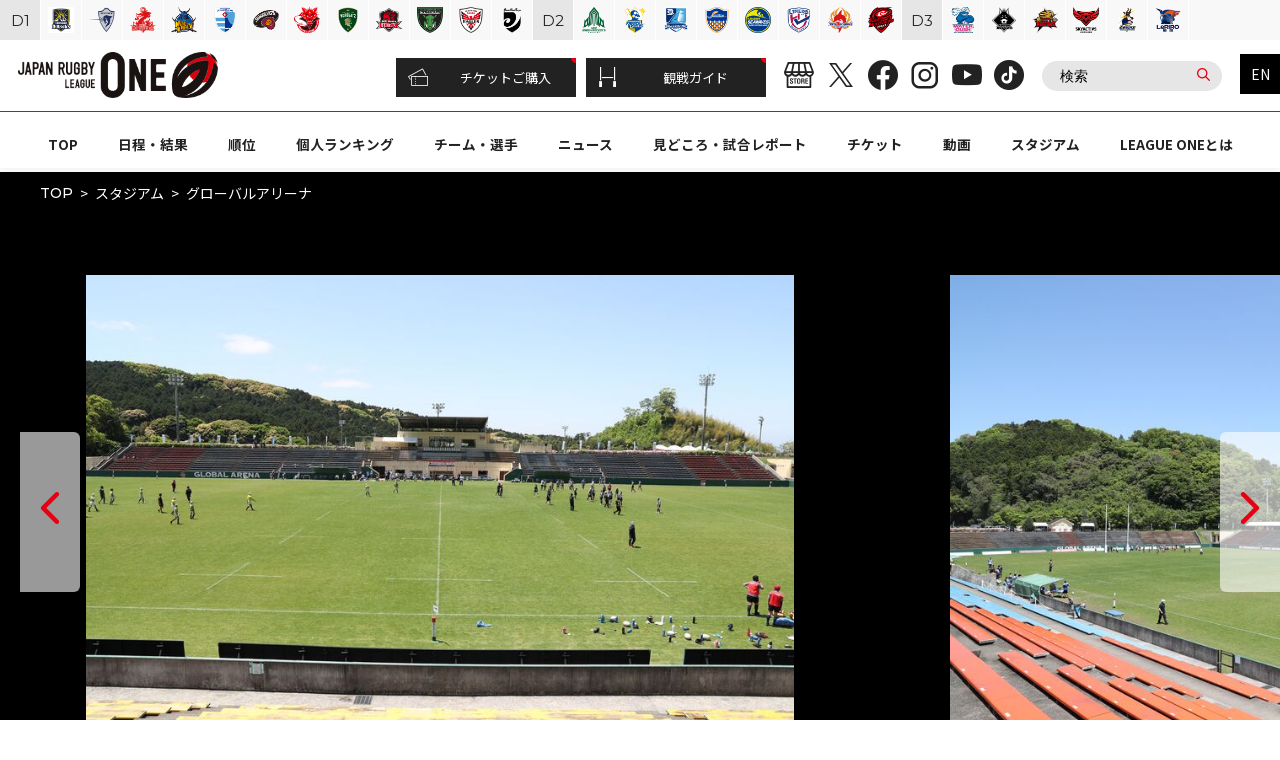

--- FILE ---
content_type: text/html; charset=UTF-8
request_url: https://league-one.jp/stadium/33
body_size: 6588
content:
<!DOCTYPE html><html lang="ja"><head><meta charset="UTF-8"><meta http-equiv="content-language" content="ja"><meta http-equiv="X-UA-Compatible" content="IE=edge"><meta name="format-detection" content="telephone=no"><meta name="viewport" content="width=device-width, initial-scale=1.0"><title>グローバルアリーナ | 【公式】ジャパンラグビー リーグワン</title><meta name="description" content="JAPAN RUGBY LEAGUE ONE（リーグワン）公式サイトでは試合速報、ニュースリリース、日程結果、順位、チーム/選手情報などをご覧いただけます。"><meta name="keywords" content="ラグビー,RUGBY,リーグワン,LEAGUE ONE,リーグワン,トップリーグ,リーグワンチーム,リーグワン選手,リーグワン日程,リーグワン結果,リーグワン速報,リーグワン順位"><meta name="author" content="一般社団法人ジャパンラグビーリーグワン"><meta name="copyright" content="COPYRIGHT(c) JAPAN RUGBY LEAGUE ONE All RIGHTS RESERVED."><!-- ogp --><meta property="og:title" content="グローバルアリーナ | 【公式】ジャパンラグビー リーグワン"><meta property="og:type" content="website"><meta property="og:description" content="JAPAN RUGBY LEAGUE ONE（リーグワン）公式サイトでは試合速報、ニュースリリース、日程結果、順位、チーム/選手情報などをご覧いただけます。"><meta property="og:url" content="https://league-one.jp/stadium/33"><meta property="og:image" content="https://league-one.s3.ap-northeast-1.amazonaws.com/image/site_info/16991_1200x630_68636b5fa7b86.png"><meta property="og:site_name" content="【公式】NTTジャパンラグビー リーグワン"><meta property="og:locale" content="ja_JP"><meta name="twitter:card" content="summary_large_image"><!-- favicon --><link rel="shortcut icon" href="/favicon.ico"><link rel="apple-touch-icon" size="180x180" href="/assets/img/apple-touch-icon.png"><link rel="icon" type="image/png" href="/assets/img/android-chrome-icon192.png"><!-- css --><link rel="stylesheet" href="/assets/css/style.css?v=1766457349"><!-- js --><script src="/assets/js/vendor.js?v=1766457349"></script><script defer src="/assets/js/main.js?v=1766457349"></script><!-- Google Tag Manager --><script>(function (w, d, s, l, i) { w[l] = w[l] || []; w[l].push({ 'gtm.start': new Date().getTime(), event: 'gtm.js' }); var f = d.getElementsByTagName(s)[0], j = d.createElement(s), dl = l != 'dataLayer' ? '&l=' + l : ''; j.async = true; j.src = 'https://www.googletagmanager.com/gtm.js?id=' + i + dl; f.parentNode.insertBefore(j, f); })(window, document, 'script', 'dataLayer', 'GTM-N2GHW3W');</script><!-- End Google Tag Manager --></head><body><!-- Google Tag Manager (noscript) --><noscript><iframe src="https://www.googletagmanager.com/ns.html?id=GTM-N2GHW3W" height="0" width="0" style="display:none;visibility:hidden"></iframe></noscript><!-- End Google Tag Manager (noscript) --><header class="l-header" role="banner"><div class="wrap"><h1 class="logo"><a href="/"><img src="/assets/img/common/logo-header-leagueone.png" alt="JAPAN RUGBY LEAGUE ONE"></a></h1><a href="https://ticketrugby.jp/" class="ticket" target="_blank"><i class="icon icon-ticket"></i>チケット</a><button type="button" class="btn-menu"><span class="bar1"></span><span class="bar2"></span><span class="bar3"></span></button></div><nav class="menu" role="navigation"><div class="guides"><ul><li><a href="https://ticketrugby.jp/" target="_blank"><i class="icon icon-ticket"></i>チケットご購入</a></li><li><a href="https://league-one.jp/content/beginners-guide/" ><i class="icon icon-stadium"></i>観戦ガイド</a></li></ul></div><div class="btns"><ul class="sns-btns"><li><a href="https://store.league-one.jp/s/rugby02/" target="_blank"><i class="icon icon-store"></i></a></li><li><a href="https://x.com/LeagueOne_JP" target="_blank"><i class="icon icon-sns-x"></i></a></li><li><a href="https://www.facebook.com/LEAGUEONE.JP/" target="_blank"><i class="icon icon-sns-fb"></i></a></li><li><a href="https://www.instagram.com/leagueone_official/" target="_blank"><i class="icon icon-sns-in"></i></a></li><li><a href="https://www.youtube.com/c/LeagueOneChannel" target="_blank"><i class="icon icon-sns-yt"></i></a></li><li><a href="https://www.tiktok.com/@leagueone_japanrugby" target="_blank"><i class="icon icon-sns-tik"></i></a></li></ul><form action="/fcontent/search/" method="get" class="c-search"><input type="text" name="q" value="" placeholder="検索"><button type="submit" class="icon icon-search"></button></form></div><a href="/en/" class="english">EN</a><ul class="gnav"><li class=""><a href="/" >TOP</a></li><li class=""><a href="/schedule/" >日程・結果</a></li><li class=""><a href="/standings/" >順位</a></li><li class=""><a href="/ranking/" >個人ランキング</a></li><li class=""><a href="/team/" >チーム・選手</a></li><li class=""><a href="/news/" >ニュース</a></li><li class=""><a href="/news/match/" >見どころ・試合レポート</a></li><li class=""><a href="https://league-one.jp/lp/how-to-buy-tickets/" >チケット</a></li><li class=""><a href="/video/" >動画</a></li><li class=""><a href="/content/stadium/" >スタジアム</a></li><li class=""><a href="/content/about/" >LEAGUE ONEとは</a></li></ul></nav></header><main class="l-main gallery photo stadium detail " role="main"><div class="c-breadcrumb"><ul><li><a href="/">TOP</a></li><li><a href="/stadium/">スタジアム</a></li><li>グローバルアリーナ</li></ul></div><style> @media (max-width: 600px) { li.swiper-slide { text-align: center; } li.swiper-slide img { max-height: 220px; } } @media (min-width: 599px) { li.swiper-slide { text-align: center; } li.swiper-slide img { max-height: 472px; } } </style><div class="photos "><div class="swiper-container"><ul class="swiper-wrapper swiper-wrapper-stadium"><li class="swiper-slide"><img src="https://league-one.s3.ap-northeast-1.amazonaws.com/image/stadium/3849_840x560_63a7be612bc0b.jpg" alt=""></li><li class="swiper-slide"><img src="https://league-one.s3.ap-northeast-1.amazonaws.com/image/stadium/3851_840x560_63a7be693a06d.jpg" alt=""></li></ul><div class="nav"><button type="button" class="prev"><i class="icon icon-chevron-left"></i></button><button type="button" class="next"><i class="icon icon-chevron-right"></i></button></div><!-- /.swiper-container --></div><div class="inner-content "><h1 class="pagettl"><span class="date">福岡県</span><em>グローバルアリーナ</em></h1></div><!-- /.inner-content --></div><!-- /.photos --><section class="inner-content"><h2 class="c-title-1">スタジアム概要</h2><table class="table"><tbody><tr><th>住所</th><td>〒811-4153　福岡県宗像市吉留46-1</td></tr><tr><th>電話</th><td>0940-33-8400</td></tr><tr><th>URL</th><td><a href="https://global-arena.org/" target="_blank">https://global-arena.org/</a></td></tr></tbody></table><h2 class="c-title-1 pc-mt-60 sp-mt-60">スタジアムマップ</h2><iframe src="https://www.google.com/maps/embed?pb=!1m18!1m12!1m3!1d3315.7707942276156!2d130.63327186586676!3d33.79241663067737!2m3!1f0!2f0!3f0!3m2!1i1024!2i768!4f13.1!3m3!1m2!1s0x354191d8fe5c8cbf%3A0xc6bfc4499c19b85a!2z44Kw44Ot44O844OQ44Or44Ki44Oq44O844OK!5e0!3m2!1sja!2sjp!4v1640321798723!5m2!1sja!2sjp" width="100%" height="450" style="border:0;" allowfullscreen="" loading="lazy"></iframe></section></main><!--google custom search--><style> #___gcse_0 { width: 0; height: 0; } </style><script> (function () { var cx = 'cf1d753464f40a4a1'; var gcse = document.createElement('script'); gcse.type = 'text/javascript'; gcse.async = true; gcse.src = (document.location.protocol == 'https:' ? 'https:' : 'http:') + '//www.google.com/cse/cse.js?cx=' + cx; var s = document.getElementsByTagName('script')[0]; s.parentNode.insertBefore(gcse, s); })(); </script><gcse:searchresults-only></gcse:searchresults-only><!--//google custom search--><a href="#top" class="c-pagetop"><img src="/assets/img/common/btn-pagetop.png" alt="ページトップに戻る"></a><div class="l-teams"><h2 class="teams-ttl">Teams</h2><div class="lists-wrap"><div class="lists"><div class="division"><h2 class="ttl">D<span>IVISION&nbsp;</span>1</h2><ul class="conference-a"><li><a href="https://urayasu-d-rocks.com/" target="_blank"><img src="https://league-one.s3.ap-northeast-1.amazonaws.com/image/menu/3311_200x200_62e4326a516dd.jpg" alt="浦安D-Rocks" title="浦安D-Rocks" class="fr-fic fr-dii"></a></li><li><a href="https://www.kubota-spears.com/" target="_blank"><img src="https://league-one.s3.ap-northeast-1.amazonaws.com/testing_image/team_info/5_200x200_61a5e73d2fe9a.png" alt="クボタスピアーズ船橋・東京ベイ" title="クボタスピアーズ船橋・東京ベイ" class="fr-fic fr-dii"></a></li><li><a href="https://www.kobesteelers.com/" target="_blank"><img src="https://league-one.s3.ap-northeast-1.amazonaws.com/testing_image/team_info/6_200x200_61a5e74da146d.png" alt="コベルコ神戸スティーラーズ" title="コベルコ神戸スティーラーズ" class="fr-fic fr-dii"></a></li><li><a href="https://panasonic.co.jp/sports/wildknights/" target="_blank"><img src="https://league-one.s3.ap-northeast-1.amazonaws.com/image/team_info/3309_200x200_62df6d0cce7e7.png" alt="埼玉ワイルドナイツ" title="埼玉ワイルドナイツ" class="fr-fic fr-dii"></a></li><li><a href="https://www.shizuoka-bluerevs.com/" target="_blank"><img src="https://league-one.s3.ap-northeast-1.amazonaws.com/testing_image/team_info/10_200x200_61a5e7888e229.png" alt="静岡ブルーレヴズ" title="静岡ブルーレヴズ" class="fr-fic fr-dii"></a></li><li><a href="https://www.suntory.co.jp/culture-sports/sungoliath/" target="_blank"><img src="https://league-one.s3.ap-northeast-1.amazonaws.com/testing_image/team_info/11_200x200_61a5e799b8a58.png" alt="東京サンゴリアス" title="東京サンゴリアス" class="fr-fic fr-dii"></a></li><li><a href="https://www.bravelupus.com/" target="_blank"><img src="https://league-one.s3.ap-northeast-1.amazonaws.com/testing_image/team_info/12_200x200_61a5e7aec8aca.png" alt="東芝ブレイブルーパス東京" title="東芝ブレイブルーパス東京" class="fr-fic fr-dii"></a></li><li><a href="https://toyotatimes-sports.toyota/teams/verblitz/" target="_blank"><img src="https://league-one.s3.ap-northeast-1.amazonaws.com/testing_image/team_info/13_200x200_61a5e7d81568f.png" alt="トヨタヴェルブリッツ" title="トヨタヴェルブリッツ" class="fr-fic fr-dii"></a></li><li><a href="http://www.honda-heat.jp/" target="_blank"><img src="https://league-one.s3.ap-northeast-1.amazonaws.com/testing_image/team_info/19_200x200_61a5e829b23ed.png" alt="三重ホンダヒート" title="三重ホンダヒート" class="fr-fic fr-dii"></a></li><li><a href="https://www.mhi.com/jp/company/sports/dynaboars/" target="_blank"><img src="https://league-one.s3.ap-northeast-1.amazonaws.com/testing_image/team_info/20_200x200_61a5e838a8b8e.png" alt="三菱重工相模原ダイナボアーズ" title="三菱重工相模原ダイナボアーズ" class="fr-fic fr-dii"></a></li><li><a href="https://www.canon-eagles.jp/" target="_blank"><img src="https://league-one.s3.ap-northeast-1.amazonaws.com/testing_image/team_info/8_200x200_61a5e7666bc71.png" alt="横浜キヤノンイーグルス" title="横浜キヤノンイーグルス" class="fr-fic fr-dii"></a></li><li><a href="https://blackrams-tokyo.com/" target="_blank"><img src="https://league-one.s3.ap-northeast-1.amazonaws.com/image/menu/11126_200x200_66aa3ad9701ae.png" alt="リコーブラックラムズ東京" title="リコーブラックラムズ東京" class="fr-fic fr-dii"></a></li></ul></div><!-- /.division --><div class="division"><h2 class="ttl">D<span>IVISION&nbsp;</span>2</h2><ul><li><a href="https://green.necrockets.net/" target="_blank"><img src="https://league-one.s3.ap-northeast-1.amazonaws.com/testing_image/team_info/79_200x200_61ad522b19000.png" alt="グリーンロケッツ東葛" title="グリーンロケッツ東葛" class="fr-fic fr-dii"></a></li><li><a href="https://www.kyudenvoltex.com/" target="_blank"><img src="https://league-one.s3.ap-northeast-1.amazonaws.com/testing_image/team_info/21_200x200_61a5e87791a23.png" alt="九州電力キューデンヴォルテクス" title="九州電力キューデンヴォルテクス" class="fr-fic fr-dii"></a></li><li><a href="https://blue-sharks.jp/" target="_blank"><img src="https://league-one.s3.ap-northeast-1.amazonaws.com/image/menu/11125_200x200_66aa3ad797c0e.png" alt="清水建設江東ブルーシャークス" title="清水建設江東ブルーシャークス" class="fr-fic fr-dii"></a></li><li><a href="https://sports.toyota-shokki.co.jp/rugby/" target="_blank"><img src="https://league-one.s3.ap-northeast-1.amazonaws.com/image/team_info/1170_200x200_61c96ccf2304a.png" alt="豊田自動織機シャトルズ愛知" title="豊田自動織機シャトルズ愛知" class="fr-fic fr-dii"></a></li><li><a href="https://kamaishi-seawaves.com/" target="_blank"><img src="https://league-one.s3.ap-northeast-1.amazonaws.com/testing_image/team_info/15_200x200_61a5e7ef1e2c8.png" alt="日本製鉄釜石シーウェイブス" title="日本製鉄釜石シーウェイブス" class="fr-fic fr-dii"></a></li><li><a href="https://hanazono-liners.jp/" target="_blank"><img src="https://league-one.s3.ap-northeast-1.amazonaws.com/testing_image/team_info/16_200x200_61a5e7f956806.png" alt="花園近鉄ライナーズ" title="花園近鉄ライナーズ" class="fr-fic fr-dii"></a></li><li><a href="https://hino-reddolphins.com/" target="_blank"><img src="https://league-one.s3.ap-northeast-1.amazonaws.com/testing_image/team_info/17_200x200_61a5e8077b2a2.png" alt="日野レッドドルフィンズ" title="日野レッドドルフィンズ" class="fr-fic fr-dii"></a></li><li><a href="https://docomo-rugby.jp/" target="_blank"><img src="https://league-one.s3.ap-northeast-1.amazonaws.com/testing_image/team_info/9_200x200_61a5e776b4a4e.png" alt="レッドハリケーンズ大阪" title="レッドハリケーンズ大阪" class="fr-fic fr-dii"></a></li></ul></div><!-- /.division --><div class="division"><h2 class="ttl">D<span>IVISION&nbsp;</span>3</h2><ul><li><a href="https://www.kurita-watergush.jp/" target="_blank"><img src="https://league-one.s3.ap-northeast-1.amazonaws.com/testing_image/team_info/22_200x200_61a5e88530385.png" alt="クリタウォーターガッシュ昭島" title="クリタウォーターガッシュ昭島" class="fr-fic fr-dii"></a></li><li><a href="https://www.rugguts.secom.co.jp/" target="_blank"><img src="https://league-one.s3.ap-northeast-1.amazonaws.com/image/menu/11124_200x200_66a9d913f1f67.png" alt="狭山セコムラガッツ" title="狭山セコムラガッツ" class="fr-fic fr-dii"></a></li><li><a href="https://rrrfc.red/" target="_blank"><img src="https://league-one.s3.ap-northeast-1.amazonaws.com/testing_image/team_info/24_200x200_61a5e8aa5e2b2.png" alt="中国電力レッドレグリオンズ" title="中国電力レッドレグリオンズ" class="fr-fic fr-dii"></a></li><li><a href="https://www.skyactivs.com/" target="_blank"><img src="https://league-one.s3.ap-northeast-1.amazonaws.com/testing_image/team_info/18_200x200_61a5e81bbef95.png" alt="スカイアクティブズ広島" title="スカイアクティブズ広島" class="fr-fic fr-dii"></a></li><li><a href="https://www.yakult.co.jp/sports/rugby/" target="_blank"><img src="https://league-one.s3.ap-northeast-1.amazonaws.com/image/menu/11122_200x200_66a9d913563c3.png" alt="ヤクルトレビンズ戸田" title="ヤクルトレビンズ戸田" class="fr-fic fr-dii"></a></li><li><a href="https://leriro-fukuoka.com/" target="_blank"><img src="https://league-one.s3.ap-northeast-1.amazonaws.com/image/menu/11123_200x200_66a9d913a68b8.png" alt="ルリーロ福岡" title="ルリーロ福岡" class="fr-fic fr-dii"></a></li></ul></div><!-- /.division --></div></div><div class="nav"><button type="button" class="prev"><i class="icon icon-chevron-left"></i></button><button type="button" class="next"><i class="icon icon-chevron-right"></i></button></div></div><!-- /.l-teams --><a href="#top" class="c-pagetop"><img src="/assets/img/common/btn-pagetop.png" alt="ページトップに戻る"></a><footer class="l-footer" role="contentinfo"><ul class="sns-btns" id="sns-btns"><li><a href="https://store.league-one.jp/s/rugby02/" target="_blank"><i class="icon icon-store"></i><span>オンラインストア</span></a></li><li><a href="https://x.com/LeagueOne_JP" target="_blank"><i class="icon icon-sns-x"></i><span>X</span></a></li><li><a href="https://www.facebook.com/LEAGUEONE.JP/" target="_blank"><i class="icon icon-sns-fb"></i><span>Facebook</span></a></li><li><a href="https://www.instagram.com/leagueone_official/" target="_blank"><i class="icon icon-sns-in"></i><span>Instagram</span></a></li><li><a href="https://www.youtube.com/c/LeagueOneChannel" target="_blank"><i class="icon icon-sns-yt"></i><span>YouTube</span></a></li><li><a href="https://www.tiktok.com/@leagueone_japanrugby" target="_blank"><i class="icon icon-sns-tik"></i><span>Tiktok</span></a></li></ul><div class="sponsors" id="sponsors"><div class="inner-content"><div class="list"><h2 class="list-ttl">パートナー</h2><ul><li><h3 class="list-ttl-s">タイトルパートナー</h3><a href="https://group.ntt/jp/" target="_blank"><img src="https://league-one.s3.ap-northeast-1.amazonaws.com/file/sponsor/16987_68636b4b702ed.gz.svg" alt="NTT"></a></li><li><h3 class="list-ttl-s">プリンシパルパートナー</h3><a href="https://www.mufg.jp/" target="_blank"><img src="https://league-one.s3.ap-northeast-1.amazonaws.com/file/sponsor/17083_68e61bfc14e1b.gz.svg" alt="MUFG"></a></li><li style="width: 100%;height: 0;margin: 0;padding: 0;"></li><li><h3 class="list-ttl-s">オフィシャルパートナー</h3><a href="https://www.daiwa-grp.jp/?cid=ad_exl_rugby_2111" target="_blank"><img src="https://league-one.s3.ap-northeast-1.amazonaws.com/testing_file/sponsor/29_61a5ecb928485.gz.svg" alt="大和証券グループ"></a></li><li><a href="https://hitocom.co.jp/" target="_blank"><img src="https://league-one.s3.ap-northeast-1.amazonaws.com/testing_file/sponsor/30_61a5ecfc4dc7a.gz.svg" alt="ヒト・コミュニケーションズ"></a></li><li><a href="https://www.daiwahouse.co.jp/" target="_blank"><img src="https://league-one.s3.ap-northeast-1.amazonaws.com/file/sponsor/11403_676501437ae84.gz.svg" alt="大和ハウス"></a></li><li><a href="https://www.jsports.co.jp/" target="_blank"><img src="https://league-one.s3.ap-northeast-1.amazonaws.com/file/sponsor/17302_692e7118d1862.gz.svg" alt="ジェイ・スポーツ"></a></li><li><a href="https://www.dazn.com/" target="_blank"><img src="https://league-one.s3.ap-northeast-1.amazonaws.com/file/sponsor/17303_692e715c54637.gz.svg" alt="DAZN"></a></li></ul></div><div class="list"><h2 class="list-ttl">事業共創パートナー</h2><ul><li><a href="https://www.nttdocomo.co.jp/" target="_blank"><img src="https://league-one.s3.ap-northeast-1.amazonaws.com/file/sponsor/16988_68636b4c99a22.gz.svg" alt="NTTドコモ"></a></li><li><a href="https://www.ntt.com/" target="_blank"><img src="https://league-one.s3.ap-northeast-1.amazonaws.com/file/sponsor/16989_68636b4db8bc4.gz.svg" alt="NTTドコモビジネス"></a></li><li><a href="https://www.jsports.co.jp/" target="_blank"><img src="https://league-one.s3.ap-northeast-1.amazonaws.com/testing_file/sponsor/34_61a5f0da73bb5.gz.svg" alt="J SPORTS"></a></li><li><a href="https://www.nikkei.co.jp/nikkeiinfo/" target="_blank"><img src="https://league-one.s3.ap-northeast-1.amazonaws.com/file/sponsor/3308_62de9fdd0747a.gz.svg" alt="日本経済新聞社"></a></li><li><a href="https://corporate.pia.jp/" target="_blank"><img src="https://league-one.s3.ap-northeast-1.amazonaws.com/testing_file/sponsor/36_61a5f15ba3833.gz.svg" alt="ぴあ"></a></li><li><a href="https://www.aeonmall.com/" target="_blank"><img src="https://league-one.s3.ap-northeast-1.amazonaws.com/file/sponsor/7198_65695bc1d9fae.gz.svg" alt="AEON MALL"></a></li><li><a href="https://volz.co.jp/" target="_blank"><img src="https://league-one.s3.ap-northeast-1.amazonaws.com/file/sponsor/17304_692e7182ea1bf.gz.svg" alt="VOLZ"></a></li><li><a href="https://www.jingugaienmachidukuri.jp/sport/" target="_blank"><img src="https://league-one.s3.ap-northeast-1.amazonaws.com/image/sponsor/17307_640x213_692ed0beb8d3a.jpg" alt="神宮外苑地区まちづくり"></a></li></ul></div><div class="list"><h2 class="list-ttl">オフィシャルサービスパートナー</h2><ul><li><a href="https://www.sony.co.jp/" target="_blank"><img src="https://league-one.s3.ap-northeast-1.amazonaws.com/testing_file/sponsor/38_61a70d76c13a0.gz.svg" alt="SONY"></a></li></ul></div><div class="list"><h2 class="list-ttl">オフィシャルサプライヤー</h2><ul><li><a href="https://www.goldwin.co.jp/canterbury/" target="_blank"><img src="https://league-one.s3.ap-northeast-1.amazonaws.com/file/sponsor/11167_66fb4f7ea12aa.gz.svg" alt="canterbury"></a></li><li><a href="https://www.suzukirugby.com/gilbert-brand" target="_blank"><img src="https://league-one.s3.ap-northeast-1.amazonaws.com/testing_file/sponsor/40_61a70deb3aab1.gz.svg" alt="GILBERT"></a></li><li><a href="https://jp.weathernews.com/" target="_blank"><img src="https://league-one.s3.ap-northeast-1.amazonaws.com/file/sponsor/1533_61dd55cbba7f9.gz.svg" alt="ウェザーニューズ"></a></li><li><a href="https://ib-ss.co.jp/trib/" target="_blank"><img src="https://league-one.s3.ap-northeast-1.amazonaws.com/file/sponsor/7196_65602d8446eff.gz.svg" alt="TRIB"></a></li></ul></div><div class="list other"><ul><li><a href="https://www.rugby-japan.jp/" target="_blank"><img src="https://league-one.s3.ap-northeast-1.amazonaws.com/testing_image/sponsor/105_170x55_61bcaa1fc6e44.png" alt="日本ラグビーフットボール協会"></a></li><li><a href="https://japan-rugby-mktg.com/" target="_blank"><img src="https://league-one.s3.ap-northeast-1.amazonaws.com/image/sponsor/7070_170x55_64b8d4ae6c4e2.png" alt="ジャパンラグビーマーケティング"></a></li><li><a href="https://www.rugby.or.jp/" target="_blank"><img src="https://league-one.s3.ap-northeast-1.amazonaws.com/image/sponsor/11674_170x55_676a55c046f4a.png" alt="関東ラグビーフットボール協会"></a></li><li><a href="https://rugby-kansai.or.jp/" target="_blank"><img src="https://league-one.s3.ap-northeast-1.amazonaws.com/testing_image/sponsor/107_170x55_61bcaac4d87a2.png" alt="関西ラグビーフットボール協会"></a></li><li><a href="https://www.rugby-kyushu.jp/" target="_blank"><img src="https://league-one.s3.ap-northeast-1.amazonaws.com/testing_image/sponsor/108_170x55_61bcab2473097.png" alt="九州ラグビーフットボール協会"></a></li><li><a href="https://member.japanrugby-sakuraclub.jp/" target="_blank"><img src="https://league-one.s3.ap-northeast-1.amazonaws.com/image/sponsor/1307_170x55_61cb1b0e5ab14.png" alt="JAPAN RUGBY SAKURA CLUB"></a></li><li><a href="https://japanrugby-app.com/" target="_blank"><img src="https://league-one.s3.ap-northeast-1.amazonaws.com/image/sponsor/4790_170x56_63d8a9e086f10.jpg" alt="japanrugbyapp"></a></li><li><a href="https://japan-rugby-mktg.com/merchandising.html" target="_blank"><img src="https://league-one.s3.ap-northeast-1.amazonaws.com/image/sponsor/13283_340x110_67aefa45473d9.jpg" alt="商品化お問い合わせ窓口"></a></li><li><a href="https://www.toto-dream.com/" target="_blank"><img src="https://league-one.s3.ap-northeast-1.amazonaws.com/testing_image/sponsor/111_170x60_61bcac2095a93.png" alt="スポーツくじオフィシャルサイト"></a></li><li><a href="https://www.jpnsport.go.jp/sinko/josei/tabid/75/Default.aspx" target="_blank"><img src="https://league-one.s3.ap-northeast-1.amazonaws.com/testing_image/sponsor/112_170x56_61bcac931e417.png" alt="競技強化支援助成事業"></a></li><li><img src="https://league-one.s3.ap-northeast-1.amazonaws.com/image/sponsor/3340_170x57_6367014625e06.png" alt="スポーツ庁補助事業"></li></ul></div></div></div><!-- /.sponsors --><nav class="menu" role="navigation"><div class="inner-content"><a href="/" class="logo"><img src="/assets/img/common/logo-footer-leagueone.png" alt="JAPAN RUGBY LEAGUE ONE"></a><div class="links"><ul class="gnav"><li><a href="/" >TOP</a></li><li><a href="/schedule/" >日程・結果</a></li><li><a href="/standings/" >順位</a></li><li><a href="/ranking/" >個人ランキング</a></li><li><a href="/team/" >チーム・選手</a></li><li><a href="/news/" >ニュース</a></li><li><a href="/news/match/" >見どころ・試合レポート</a></li><li><a href="https://league-one.jp/lp/how-to-buy-tickets/" >チケット</a></li><li><a href="/video/" >動画</a></li><li><a href="/content/stadium/" >スタジアム</a></li><li><a href="/content/about/" >LEAGUE ONEとは</a></li></ul><ul class="guides"><li><a href="/fcontent/privacy-policy/" >プライバシーポリシー</a></li><li><a href="/fcontent/terms-of-service/" >利用規約</a></li><li><a href="/content/organization/#navidial" >お問い合わせ</a></li></ul><div class="wrap"><form action="/fcontent/search/" method="get" class="c-search"><input type="text" name="q" value="" placeholder="検索"><button type="submit" class="icon icon-search"></button></form><ul class="sns-btns2 only-pc"><li><a href="https://store.league-one.jp/s/rugby02/" target="_blank"><i class="icon icon-store"></i></a></li><li><a href="https://x.com/LeagueOne_JP" target="_blank"><i class="icon icon-sns-x"></i></a></li><li><a href="https://www.facebook.com/LEAGUEONE.JP/" target="_blank"><i class="icon icon-sns-fb"></i></a></li><li><a href="https://www.instagram.com/leagueone_official/" target="_blank"><i class="icon icon-sns-in"></i></a></li><li><a href="https://www.youtube.com/c/LeagueOneChannel" target="_blank"><i class="icon icon-sns-yt"></i></a></li><li><a href="https://www.tiktok.com/@leagueone_japanrugby" target="_blank"><i class="icon icon-sns-tik"></i></a></li></ul></div></div><!-- /.links --></div><!-- /.inner-content --></nav><p class="copyright">Copyright &copy;JAPAN RUGBY LEAGUE ONE. All rights reserved.</p></footer><script src="/assets/js/jquery-3.6.0.min.js?v=1766457349"></script><script src="/assets/js/platform.js" charset="UTF-8"></script></body></html>

--- FILE ---
content_type: text/css
request_url: https://league-one.jp/assets/css/style.css?v=1766457349
body_size: 28850
content:
@charset "UTF-8";
@import url("https://fonts.googleapis.com/css2?family=Montserrat:wght@300;400;500;600;700&family=Noto+Sans+JP:wght@400;500;700&display=swap");
@use "sass:math";
/**
 * Eric Meyer's Reset CSS v2.0 (http://meyerweb.com/eric/tools/css/reset/)
 * http://cssreset.com
 */
html, body, div, span, applet, object, iframe,
h1, h2, h3, h4, h5, h6, p, blockquote, pre,
a, abbr, acronym, address, big, cite, code,
del, dfn, em, img, ins, kbd, q, s, samp,
small, strike, strong, sub, sup, tt, var,
b, u, i, center,
dl, dt, dd, ol, ul, li,
fieldset, form, label, legend,
table, caption, tbody, tfoot, thead, tr, th, td,
article, aside, canvas, details, embed,
figure, figcaption, footer, header, hgroup,
menu, nav, output, ruby, section, summary,
time, mark, audio, video {
  margin: 0;
  padding: 0;
  border: 0;
  font-size: 100%;
  font: inherit;
  vertical-align: baseline;
}

/* HTML5 display-role reset for older browsers */
article, aside, details, figcaption, figure,
footer, header, hgroup, menu, nav, section {
  display: block;
}

body {
  line-height: 1;
}

ol, ul {
  list-style: none;
}

blockquote, q {
  quotes: none;
}

blockquote:before, blockquote:after,
q:before, q:after {
  content: '';
  content: none;
}

table {
  border-collapse: collapse;
  border-spacing: 0;
}

@font-face {
  font-family: "icon";
  src: url("../fonts/icon.eot?v=4");
  src: url("../fonts/icon.eot?v=4#iefix") format("eot"), url("../fonts/icon.woff2?v=4") format("woff2"), url("../fonts/icon.woff?v=4") format("woff"), url("../fonts/icon.ttf?v=4") format("truetype"), url("../fonts/icon.svg?v=4#icon") format("svg");
  font-weight: normal;
  font-style: normal;
}

.icon::before {
  display: inline-block;
  font-family: "icon";
  font-style: normal;
  font-weight: normal;
  line-height: 1;
  -webkit-font-smoothing: antialiased;
  -moz-osx-font-smoothing: grayscale;
}

.icon-lg {
  font-size: 1.3333333333333333em;
  line-height: 0.75em;
  vertical-align: -15%;
}

.icon-2x {
  font-size: 2em;
}

.icon-3x {
  font-size: 3em;
}

.icon-4x {
  font-size: 4em;
}

.icon-5x {
  font-size: 5em;
}

.icon-fw {
  width: 1.2857142857142858em;
  text-align: center;
}

.icon-chevron-down::before {
  content: "\EA01";
}

.icon-chevron-left::before {
  content: "\EA02";
}

.icon-chevron-right::before {
  content: "\EA03";
}

.icon-chevron-up::before {
  content: "\EA04";
}

.icon-external-link::before {
  content: "\EA05";
}

.icon-file-pdf::before {
  content: "\EA06";
}

.icon-minus-circle::before {
  content: "\EA07";
}

.icon-plus-circle::before {
  content: "\EA08";
}

.icon-search::before {
  content: "\EA09";
}

.icon-sns-fb-round::before {
  content: "\EA0A";
}

.icon-sns-fb::before {
  content: "\EA0B";
}

.icon-sns-in::before {
  content: "\EA0C";
}

.icon-sns-tik::before {
  content: "\EA0D";
}

.icon-sns-tw-round::before {
  content: "\EA0E";
}

.icon-sns-tw::before {
  content: "\EA0F";
}

.icon-sns-x::before {
  content: "\EA10";
}

.icon-sns-yt-round::before {
  content: "\EA11";
}

.icon-sns-yt::before {
  content: "\EA12";
}

.icon-stadium::before {
  content: "\EA13";
}

.icon-store::before {
  content: "\EA14";
}

.icon-ticket::before {
  content: "\EA15";
}

@font-face {
  font-family: 'swiper-icons';
  src: url("data:application/font-woff;charset=utf-8;base64, [base64]//wADZ2x5ZgAAAywAAADMAAAD2MHtryVoZWFkAAABbAAAADAAAAA2E2+eoWhoZWEAAAGcAAAAHwAAACQC9gDzaG10eAAAAigAAAAZAAAArgJkABFsb2NhAAAC0AAAAFoAAABaFQAUGG1heHAAAAG8AAAAHwAAACAAcABAbmFtZQAAA/gAAAE5AAACXvFdBwlwb3N0AAAFNAAAAGIAAACE5s74hXjaY2BkYGAAYpf5Hu/j+W2+MnAzMYDAzaX6QjD6/4//Bxj5GA8AuRwMYGkAPywL13jaY2BkYGA88P8Agx4j+/8fQDYfA1AEBWgDAIB2BOoAeNpjYGRgYNBh4GdgYgABEMnIABJzYNADCQAACWgAsQB42mNgYfzCOIGBlYGB0YcxjYGBwR1Kf2WQZGhhYGBiYGVmgAFGBiQQkOaawtDAoMBQxXjg/wEGPcYDDA4wNUA2CCgwsAAAO4EL6gAAeNpj2M0gyAACqxgGNWBkZ2D4/wMA+xkDdgAAAHjaY2BgYGaAYBkGRgYQiAHyGMF8FgYHIM3DwMHABGQrMOgyWDLEM1T9/w8UBfEMgLzE////P/5//f/V/xv+r4eaAAeMbAxwIUYmIMHEgKYAYjUcsDAwsLKxc3BycfPw8jEQA/[base64]/uznmfPFBNODM2K7MTQ45YEAZqGP81AmGGcF3iPqOop0r1SPTaTbVkfUe4HXj97wYE+yNwWYxwWu4v1ugWHgo3S1XdZEVqWM7ET0cfnLGxWfkgR42o2PvWrDMBSFj/IHLaF0zKjRgdiVMwScNRAoWUoH78Y2icB/yIY09An6AH2Bdu/UB+yxopYshQiEvnvu0dURgDt8QeC8PDw7Fpji3fEA4z/PEJ6YOB5hKh4dj3EvXhxPqH/SKUY3rJ7srZ4FZnh1PMAtPhwP6fl2PMJMPDgeQ4rY8YT6Gzao0eAEA409DuggmTnFnOcSCiEiLMgxCiTI6Cq5DZUd3Qmp10vO0LaLTd2cjN4fOumlc7lUYbSQcZFkutRG7g6JKZKy0RmdLY680CDnEJ+UMkpFFe1RN7nxdVpXrC4aTtnaurOnYercZg2YVmLN/d/gczfEimrE/fs/bOuq29Zmn8tloORaXgZgGa78yO9/cnXm2BpaGvq25Dv9S4E9+5SIc9PqupJKhYFSSl47+Qcr1mYNAAAAeNptw0cKwkAAAMDZJA8Q7OUJvkLsPfZ6zFVERPy8qHh2YER+3i/BP83vIBLLySsoKimrqKqpa2hp6+jq6RsYGhmbmJqZSy0sraxtbO3sHRydnEMU4uR6yx7JJXveP7WrDycAAAAAAAH//wACeNpjYGRgYOABYhkgZgJCZgZNBkYGLQZtIJsFLMYAAAw3ALgAeNolizEKgDAQBCchRbC2sFER0YD6qVQiBCv/H9ezGI6Z5XBAw8CBK/m5iQQVauVbXLnOrMZv2oLdKFa8Pjuru2hJzGabmOSLzNMzvutpB3N42mNgZGBg4GKQYzBhYMxJLMlj4GBgAYow/P/PAJJhLM6sSoWKfWCAAwDAjgbRAAB42mNgYGBkAIIbCZo5IPrmUn0hGA0AO8EFTQAA") format("woff");
  font-weight: 400;
  font-style: normal;
}

:root {
  --swiper-theme-color: #007aff;
}

.swiper-container {
  margin-left: auto;
  margin-right: auto;
  position: relative;
  overflow: hidden;
  list-style: none;
  padding: 0;
  /* Fix of Webkit flickering */
  z-index: 1;
}

.swiper-container-vertical > .swiper-wrapper {
  flex-direction: column;
}

.swiper-wrapper {
  position: relative;
  width: 100%;
  height: 100%;
  z-index: 1;
  display: flex;
  transition-property: transform;
  box-sizing: content-box;
}

.swiper-container-android .swiper-slide,
.swiper-wrapper {
  transform: translate3d(0px, 0, 0);
}

.swiper-container-multirow > .swiper-wrapper {
  flex-wrap: wrap;
}

.swiper-container-multirow-column > .swiper-wrapper {
  flex-wrap: wrap;
  flex-direction: column;
}

.swiper-container-free-mode > .swiper-wrapper {
  transition-timing-function: ease-out;
  margin: 0 auto;
}

.swiper-slide {
  flex-shrink: 0;
  width: 100%;
  height: 100%;
  position: relative;
  transition-property: transform;
}

.swiper-slide-invisible-blank {
  visibility: hidden;
}

/* Auto Height */
.swiper-container-autoheight, .swiper-container-autoheight .swiper-slide {
  height: auto;
}

.swiper-container-autoheight .swiper-wrapper {
  align-items: flex-start;
  transition-property: transform, height;
}

/* 3D Effects */
.swiper-container-3d {
  perspective: 1200px;
}

.swiper-container-3d .swiper-wrapper, .swiper-container-3d .swiper-slide, .swiper-container-3d .swiper-slide-shadow-left, .swiper-container-3d .swiper-slide-shadow-right, .swiper-container-3d .swiper-slide-shadow-top, .swiper-container-3d .swiper-slide-shadow-bottom, .swiper-container-3d .swiper-cube-shadow {
  transform-style: preserve-3d;
}

.swiper-container-3d .swiper-slide-shadow-left, .swiper-container-3d .swiper-slide-shadow-right, .swiper-container-3d .swiper-slide-shadow-top, .swiper-container-3d .swiper-slide-shadow-bottom {
  position: absolute;
  left: 0;
  top: 0;
  width: 100%;
  height: 100%;
  pointer-events: none;
  z-index: 10;
}

.swiper-container-3d .swiper-slide-shadow-left {
  background-image: linear-gradient(to left, rgba(0, 0, 0, 0.5), rgba(0, 0, 0, 0));
}

.swiper-container-3d .swiper-slide-shadow-right {
  background-image: linear-gradient(to right, rgba(0, 0, 0, 0.5), rgba(0, 0, 0, 0));
}

.swiper-container-3d .swiper-slide-shadow-top {
  background-image: linear-gradient(to top, rgba(0, 0, 0, 0.5), rgba(0, 0, 0, 0));
}

.swiper-container-3d .swiper-slide-shadow-bottom {
  background-image: linear-gradient(to bottom, rgba(0, 0, 0, 0.5), rgba(0, 0, 0, 0));
}

/* CSS Mode */
.swiper-container-css-mode > .swiper-wrapper {
  overflow: auto;
  scrollbar-width: none;
  /* For Firefox */
  -ms-overflow-style: none;
  /* For Internet Explorer and Edge */
}

.swiper-container-css-mode > .swiper-wrapper::-webkit-scrollbar {
  display: none;
}

.swiper-container-css-mode > .swiper-wrapper > .swiper-slide {
  scroll-snap-align: start start;
}

.swiper-container-horizontal.swiper-container-css-mode > .swiper-wrapper {
  -ms-scroll-snap-type: x mandatory;
      scroll-snap-type: x mandatory;
}

.swiper-container-vertical.swiper-container-css-mode > .swiper-wrapper {
  -ms-scroll-snap-type: y mandatory;
      scroll-snap-type: y mandatory;
}

*,
*::before,
*::after {
  box-sizing: border-box;
}

body {
  position: relative;
  font-size: 1em;
  line-height: 1;
  font-family: 'Noto Sans JP', sans-serif;
  font-weight: 400;
  -webkit-font-smoothing: antialiased;
  -moz-osx-font-smoothing: grayscale;
  word-wrap: break-word;
  overflow-wrap: break-word;
  color: #222;
  -webkit-text-size-adjust: 100%;
}

.ta-l {
  text-align: left;
}

.ta-r {
  text-align: right;
}

.ta-c {
  text-align: center;
}

img {
  max-width: 100%;
}

a {
  color: #222;
  text-decoration: underline;
}

.inner-content, .c-breadcrumb ul, .c-tabs-2 ul, .c-tabs-3 ul, .l-main.home .games .swiper-container {
  margin: 0 auto;
}

.l-footer {
  color: #fff;
}

.l-footer .sns-btns {
  display: flex;
  align-items: center;
  justify-content: center;
  background: #000;
}

.l-footer .sns-btns a {
  color: #fff;
  text-decoration: none;
}

.l-footer .sns-btns .icon {
  line-height: 0;
}

.l-footer .sponsors {
  background: #222;
}

.l-footer .sponsors .ttl {
  font-weight: 700;
  text-align: center;
}

.l-footer .sponsors .list {
  overflow: hidden;
}

.l-footer .sponsors .list .list-ttl {
  position: relative;
  font-weight: 700;
  padding-left: 1.5em;
  line-height: 1.5;
}

.l-footer .sponsors .list .list-ttl::before {
  content: '';
  display: block;
  position: absolute;
  top: 50%;
  left: 0;
  transform: translateY(-50%);
  width: 1em;
  height: 2px;
  background: #e60012;
}

.l-footer .sponsors .list .list-ttl-s {
  font-weight: 700;
  line-height: 1.4;
}

.l-footer .sponsors .list ul {
  display: flex;
  align-items: stretch;
  flex-wrap: wrap;
}

.l-footer .sponsors .list ul li {
  display: flex;
  flex-direction: column;
  justify-content: flex-end;
}

.l-footer .sponsors .list ul a {
  display: block;
  line-height: 0;
}

.l-footer .sponsors .list ul a img {
  width: 100%;
  max-width: none;
  height: auto;
}

.l-footer .menu {
  background: #000;
}

.l-footer .menu a {
  color: #fff;
  text-decoration: none;
}

.l-footer .menu .logo {
  display: block;
}

.l-footer .copyright {
  text-align: center;
  background: #000;
  border-top: 1px solid #222;
  font-family: 'Montserrat', sans-serif;
  font-weight: 500;
}

.l-header {
  position: fixed;
  top: 0;
  left: 0;
  z-index: 100;
  width: 100%;
  max-height: 100%;
  overflow: auto;
  box-shadow: 0 3px 6px rgba(0, 0, 0, 0.05);
}

.l-header .wrap {
  display: flex;
  align-items: center;
  background: #fff;
}

.l-header .logo {
  display: block;
}

.l-header .logo a {
  display: block;
}

.l-header .ticket {
  position: relative;
  display: block;
  margin-left: auto;
  overflow: hidden;
  background: #222;
  color: #fff;
  text-decoration: none;
  text-align: center;
}

.l-header .ticket::after {
  content: '';
  display: block;
  position: absolute;
  background: #e60012;
  border-radius: 50%;
}

.l-header .ticket .icon {
  position: absolute;
  top: 50%;
  transform: translateY(-50%);
}

.l-header .btn-menu {
  outline: none;
  border: none;
  background: transparent;
  padding: 0;
  position: relative;
}

.l-header .btn-menu span {
  position: absolute;
  top: 50%;
  left: 50%;
  width: 100%;
  height: 2px;
  margin-top: -1px;
  margin-left: -50%;
  background: #e60012;
  transition: all .5s;
}

.l-header .btn-menu span.bar1 {
  transform: translateY(-500%);
}

.l-header .btn-menu span.bar3 {
  transform: translateY(500%);
}

.l-header .btn-menu span.bar2 {
  background: transparent;
}

.l-header .btn-menu span.bar2:before, .l-header .btn-menu span.bar2::after {
  content: '';
  display: block;
  position: absolute;
  top: 0;
  left: 0;
  width: 100%;
  height: 100%;
  background: #e60012;
  transition: all .5s;
}

.l-header .guides a {
  position: relative;
  display: block;
  overflow: hidden;
  background: #222;
  color: #fff;
  text-decoration: none;
  text-align: center;
}

.l-header .guides a::after {
  content: '';
  display: block;
  position: absolute;
  background: #e60012;
  border-radius: 50%;
}

.l-header .guides a .icon {
  position: absolute;
  top: 50%;
  transform: translateY(-50%);
}

.l-header .btns {
  position: absolute;
}

.l-header .sns-btns {
  display: flex;
  align-items: center;
  justify-content: center;
}

.l-header .english {
  position: absolute;
  display: flex;
  align-items: center;
  justify-content: center;
  background: #000;
  color: #fff;
  text-decoration: none;
}

.l-header .gnav {
  display: flex;
  align-items: center;
  justify-content: center;
  line-height: 1.5;
  background: #fff;
}


.l-header .gnav a {
  text-decoration: none;
}

.is-menu-open .l-header .btn-menu span.bar1, .is-menu-open .l-header .btn-menu span.bar3 {
  opacity: 0;
  transform: scale(0.4);
}

.is-menu-open .l-header .btn-menu span.bar2::before {
  transform: rotate(45deg);
}

.is-menu-open .l-header .btn-menu span.bar2::after {
  transform: rotate(-45deg);
}

.l-wrap2 {
  margin: 0 auto;
}

.c-accordion > .ttl-wrap {
  position: relative;
  border-left: 5px solid #e60012;
  border-bottom: 1px solid #e6e6e6;
  cursor: pointer;
}

.c-accordion > .ttl-wrap::after {
  position: absolute;
  top: 50%;
  right: 0;
  transform: translateY(-50%);
  content: "";
  font-family: 'icon';
  font-style: normal;
  font-weight: normal;
  -webkit-font-smoothing: antialiased;
  -moz-osx-font-smoothing: grayscale;
  color: #e60012;
}

.c-accordion > .ttl-wrap .ttl {
  line-height: 1.5;
}

.c-accordion > .ttl-wrap .ttl em, .c-accordion > .ttl-wrap .ttl span {
  display: inline-block;
  font-style: normal;
  font-weight: 500;
}

.c-accordion.is-open > .ttl-wrap::after {
  content: "";
  font-family: 'icon';
  font-style: normal;
  font-weight: normal;
  -webkit-font-smoothing: antialiased;
  -moz-osx-font-smoothing: grayscale;
}

.c-archives {
  overflow: hidden;
}

.c-archives ul {
  display: flex;
  align-items: stretch;
  flex-wrap: wrap;
}

.c-archives a {
  display: flex;
  flex-direction: column;
  text-decoration: none;
}

.c-archives a figure {
  width: 100%;
}

.c-archives a figure img {
  width: 100%;
  max-width: none;
  height: auto;
}

.c-archives a .txt {
  font-weight: 500;
  line-height: 1.5;
}

.c-archives a .info {
  display: flex;
  justify-content: space-between;
}

.c-archives a .info .count {
  font-family: 'Montserrat', sans-serif;
  font-weight: 600;
}

.c-archives a .info .count strong {
  font-weight: 600;
  font-size: 1.142857em;
}

.c-archives a .info .date {
  margin: 0 0 0 auto;
  font-family: 'Montserrat', sans-serif;
  font-weight: 500;
}

.c-breadcrumb {
  background: #000;
  color: #fff;
  line-height: 1.4;
}

.c-breadcrumb ul {
  display: flex;
  align-items: center;
  overflow: hidden;
}

.c-breadcrumb li {
  white-space: nowrap;
}

.c-breadcrumb li:first-child {
  font-family: 'Montserrat', sans-serif;
  font-weight: 500;
}

.c-breadcrumb li + li::before {
  display: inline-block;
  content: '\003e';
  margin: 0 .5em;
}

.c-breadcrumb a {
  color: #fff;
  text-decoration: none;
}

.c-btn {
  position: relative;
  display: inline-block;
  border: 1px solid #e6e6e6;
  text-decoration: none;
  text-align: center;
  line-height: 1.2;
  background: #fff;
}

.c-btn::after {
  content: '';
  display: block;
  height: 1px;
  position: absolute;
  top: 50%;
  right: 0;
  transform: translateY(-50%);
  background: #e60012;
}

.c-btn.back::after {
  content: none;
}

.c-btn.back::before {
  content: "";
  font-family: 'icon';
  font-style: normal;
  font-weight: normal;
  -webkit-font-smoothing: antialiased;
  -moz-osx-font-smoothing: grayscale;
  color: #e60012;
  position: absolute;
  top: 50%;
  left: 0;
  transform: translateY(-50%);
}

.c-btn.next::after {
  content: none;
}

.c-btn.next::before {
  content: "";
  font-family: 'icon';
  font-style: normal;
  font-weight: normal;
  -webkit-font-smoothing: antialiased;
  -moz-osx-font-smoothing: grayscale;
  color: #e60012;
  position: absolute;
  top: 50%;
  transform: translateY(-50%);
}

.c-btn-box {
  position: relative;
  display: inline-block;
  text-decoration: none;
  text-align: center;
  line-height: 1.2;
  color: #fff;
  background: #e60012;
  border-radius: 6px;
  font-weight: 500;
}

.c-datettl figure {
  display: block;
}

.c-datettl figure img {
  width: 100%;
  max-width: none;
  height: auto;
}

.c-datettl .ttl .date, .c-datettl .ttl .txt {
  display: block;
  font-style: normal;
}

.c-datettl .ttl .date {
  font-family: 'Montserrat', sans-serif;
  font-weight: 400;
  line-height: 1;
}

.c-datettl .ttl .txt {
  font-weight: 700;
  line-height: 1.35;
}

.c-datettl .sns ul {
  display: flex;
}

.c-datettl .sns ul .fb a {
  color: #3b5998;
}

.c-datettl .sns ul .tw a {
  color: #000;
}

.c-divisions {
  display: flex;
}

.c-divisions li {
  text-align: center;
}

.c-divisions a {
  position: relative;
  display: block;
  text-decoration: none;
  border-bottom: 2px solid #585858;
  font-family: 'Montserrat', sans-serif;
  font-weight: 600;
}

.c-divisions a::after {
  content: "";
  font-family: 'icon';
  font-style: normal;
  font-weight: normal;
  -webkit-font-smoothing: antialiased;
  -moz-osx-font-smoothing: grayscale;
  position: absolute;
  bottom: 0;
  left: 50%;
  transform: translateX(-50%);
}

.c-keywords {
  overflow: hidden;
}

.c-keywords ul {
  display: flex;
  flex-wrap: wrap;
  line-height: 1.4;
}

.c-keywords a, .c-keywords span {
  display: inline-block;
  text-decoration: none;
  background: #e60012;
  border: 1px solid #e60012;
  color: #fff;
  border-radius: 6px;
  font-weight: 500;
  line-height: 1.4;
}

.c-keywords a.tag, .c-keywords span.tag {
  border: 1.4px solid #585858;
  color: #222;
  background: #fff;
}

.c-matchinfo {
  position: relative;
  background: #000;
  color: #fff;
}

.c-matchinfo a {
  color: #fff;
  text-decoration: none;
}

.c-matchinfo .bg {
  position: absolute;
  top: 0;
  left: 0;
  width: 100%;
  height: 100%;
  overflow: hidden;
}

.c-matchinfo .bg img {
  position: absolute;
  top: 50%;
  left: 50%;
  transform: translate(-50%, -50%);
  min-width: 100%;
  min-height: 100%;
  max-width: none;
}

.c-matchinfo .inner-content, .c-matchinfo .c-breadcrumb ul, .c-breadcrumb .c-matchinfo ul, .c-matchinfo .c-tabs-2 ul, .c-tabs-2 .c-matchinfo ul, .c-matchinfo .c-tabs-3 ul, .c-tabs-3 .c-matchinfo ul, .c-matchinfo .l-main.home .games .swiper-container, .l-main.home .games .c-matchinfo .swiper-container {
  position: relative;
}

.c-matchinfo .ttl {
  line-height: 1.4;
  font-weight: 500;
  text-align: center;
}

.c-matchinfo .info {
  line-height: 1.5;
  font-weight: 500;
  text-align: center;
}

.c-matchinfo .game {
  position: relative;
}

.c-matchinfo .game .state {
  position: relative;
  z-index: 2;
  border: 1px solid #585858;
  text-align: center;
}

.c-matchinfo .game .state.during {
  border: none;
  background: #e60012;
}

.c-matchinfo .game .teams {
  position: absolute;
  top: 0;
  left: 0;
  z-index: 1;
  display: flex;
  align-items: center;
  justify-content: space-between;
  width: 100%;
}

.c-matchinfo .game .teams li {
  text-align: center;
}

.c-matchinfo .game .teams li .emblem {
  max-width: 100%;
  background: #fff;
  border-radius: 50%;
  padding: 15%;
  display: flex;
  align-items: center;
}

.c-matchinfo .game .teams li .emblem img {
  width: 100%;
  max-width: none;
  height: auto;
}

.c-matchinfo .game .teams li .emblem img {
  display: block;
}

.c-matchinfo .game .teams li .name {
  line-height: 1.4;
  font-weight: 500;
}

.c-matchinfo .game .teams li .homeaway {
  margin: 0;
  line-height: 1;
  font-family: 'Montserrat', sans-serif;
  font-weight: 400;
}

.c-matchinfo .game .scores {
  position: relative;
  z-index: 3;
}

.c-matchinfo .game .scores .total p {
  line-height: 1;
  font-family: 'Montserrat', sans-serif;
  font-weight: 700;
}

.c-matchinfo .game .scores .detail {
  border-collapse: collapse;
  border-spacing: 0;
  empty-cells: show;
}

.c-matchinfo .game .scores .detail td {
  width: 35%;
  font-family: 'Montserrat', sans-serif;
  font-weight: 600;
  text-align: center;
}

.c-matchinfo .game .scores .detail th {
  width: 30%;
}

.c-matchinfo .game .scores .detail tr + tr td, .c-matchinfo .game .scores .detail tr + tr th {
  border-top: 1px solid #585858;
}

.c-matchinfo .game .before {
  position: relative;
  z-index: 4;
}

.c-matchinfo .game .before .vs {
  line-height: 1;
  font-family: 'Montserrat', sans-serif;
  font-weight: 700;
  text-align: center;
}

.c-matchinfo .game .broadcast {
  position: relative;
  z-index: 5;
  font-weight: 500;
}

.c-matchinfo .game .broadcast dd ul {
  display: flex;
  flex-wrap: wrap;
  justify-content: center;
}

.c-matchinfo .game .broadcast dd ul li {
  margin: .25em .5em;
}

.c-matchinfo .result {
  width: 100%;
  table-layout: fixed;
}

.c-matchinfo .result thead th {
  background: rgba(255, 255, 255, 0.2);
  font-family: 'Montserrat', sans-serif;
  font-weight: 600;
}

.c-matchinfo .result tbody td {
  text-align: center;
  font-family: 'Montserrat', sans-serif;
  font-weight: 600;
}

.c-matchinfo .result tbody tr + tr td, .c-matchinfo .result tbody tr + tr th {
  border-top: 1px solid #585858;
}

.c-menu {
  display: flex;
  flex-wrap: wrap;
}

.c-menu li a {
  display: block;
  text-align: center;
  text-decoration: none;
  background: #e6e6e6;
  color: #000;
  line-height: 1.5;
  font-weight: 500;
}

.c-menu li.is-active a {
  color: #fff;
  background: #e60012;
}

.c-pagetop {
  position: fixed;
  z-index: 102;
  right: 12px;
  bottom: 24px;
  line-height: 0;
  visibility: hidden;
  opacity: 0;
  transition-property: visibility, opacity;
  transition-duration: .36s;
  transition-timing-function: cubic-bezier(0.25, 0.46, 0.45, 0.94);
}

.is-scroll .c-pagetop {
  visibility: visible;
  opacity: 1;
}

.c-pagettl .ttl {
  display: flex;
  align-items: center;
  justify-content: center;
  color: #000;
  line-height: 1.5;
  font-weight: 700;
}

.c-pagettl .ttl span {
  position: relative;
  z-index: 1;
}

.c-pagettl .ttl span::after {
  content: '';
  position: absolute;
  top: 0;
  right: 0;
  z-index: -1;
  display: block;
  border-radius: 50%;
  background: #e60012;
}

.c-pagination {
  display: flex;
  align-items: center;
  justify-content: center;
}

.c-pagination li {
  font-family: 'Montserrat', sans-serif;
  font-weight: 500;
}

.c-pagination li a {
  display: flex;
  align-items: center;
  justify-content: center;
  text-align: center;
  text-decoration: none;
  border: 1px solid #e6e6e6;
  background: #fff;
  color: #000;
}

.c-pagination li.active a {
  border: 1px solid #e60012;
  background: #e60012;
  color: #fff;
}

.c-schedule {
  border: 1px solid #d1d1d1;
  /*
  
  
  &.even {
    background: color(f8);
  }

  .ttl {
    line-height: 1.5;
    font-weight: fw(medium);
    text-align: center;
  }
  .info {
    line-height: 1.5;
    font-weight: fw(medium);
    text-align: center;
  }
  .game {
    position: relative;
    display: flex;
    justify-content: center;
    li {
      display: flex;
      align-items: center;
      & + li::before {
        content: '-';
        display: block;
        position: absolute;
        top: 50%;
        left: 50%;
        transform: translate(-50%, -50%);
        @include font(en, bold);
      }
      .team {
        .emblem {
          @include img100;
        }
        .name {
          line-height: 1.4;
          font-weight: fw(medium);
        }
      }
      .score {
        margin: 0;
        @include font(en, bold);
      }
    } //li
  } //.game
  .c-keywords {
    ul {
      justify-content: center;
    }
  } //.c-keywords
  .broadcast {
    display: flex;
    border-top: 1px solid color(d1);
    font-weight: fw(medium);
    dt {
      white-space: nowrap;
    }
    dd {
      ul {
        display: flex;
      }
    }
  } //.broadcast

  @include media-sp {
    padding-top: vw(18);
    & + .c-schedule {
      margin-top: vw(24);
    }
    .ttl {
      margin-bottom: vw(6);
      padding: 0 vw(18);
      font-size: vw(22);
    }
    .info {
      padding: 0 vw(18);
      font-size: vw(16);
    }
    .game {
      margin-top: vw(24);
      padding: 0 vw(18);
      li {
        & + li {
          margin-left: vw(20);
          &::before {
            font-size: vw(20);
            font-weight: fw(semibold);
          }
        }
        .team {
          display: flex;
          flex-direction: column;
          align-items: center;
          .emblem {
            width: vw(50);
            margin-bottom: vw(12);
          }
          .name {
            font-size: vw(12);
            text-align: center;
          }
        }
        .score {
          font-size: vw(30);
        }
        &.home {
          .score {
            margin-left: vw(12);
          }
        }
        &.away {
          flex-direction: row-reverse;
          .score {
            margin-right: vw(12);
          }
        }
      } //li
    } //.game
    .c-keywords {
      margin: vw(24) 0 vw(18);
    } //.c-keywords
    .broadcast {
      padding: vw(6) vw(18);
      font-size: vw(10);
      dd {
        overflow: hidden;
        ul {
          margin: 0 -.25em;
          flex-wrap: wrap;
          li {
            margin: 0 .25em;
          }
        }
      }
    } //.broadcast
  } //media-sp
  @include media-pc {
    padding-top: 24px;
    & + .c-schedule {
      margin-top: 24px;
    }
    .ttl {
      margin-bottom: 12px;
      font-size: rem(24);
    }
    .info {
      font-size: rem(16);
    }
    .game {
      margin-top: 24px;
      padding: 0 12px;
      li {
        & + li {
          margin-left: 72px;
          &::before {
            font-size: rem(60);
          }
        }
        .team {
          display: flex;
          align-items: center;
          .emblem {
            width: 98px;
          }
          .name {
            flex: 1;
            font-size: rem(16);
          }
        }
        .score {
          font-size: rem(60);
        }
        &.home {
          .team {
            flex-direction: row-reverse;
            .emblem {
              margin-left: 18px;
            }
          }
          .score {
            margin-left: 24px;
          }
        }
        &.away {
          flex-direction: row-reverse;
          .team {
            .emblem {
              margin-right: 18px;
            }
          }
          .score {
            margin-right: 24px;
          }
        }
      } //li
    } //.game
    .c-keywords {
      margin: 24px 0 12px;
    } //.c-keywords
    .broadcast {
      justify-content: center;
      padding: 12px;
      font-size: rem(14);
      dd {
        ul {
          li + li {
            margin-left: .5em;
          }
        }
      }
    } //.broadcast
  } //media-pc
  */
}

.c-schedule .ttl-wrap {
  display: flex;
  background: #f8f8f8;
}

.c-schedule .ttl-wrap .ttl {
  line-height: 1.5;
  font-weight: 500;
}

.c-schedule .ttl-wrap .place {
  margin: 0;
  line-height: 1.5;
  font-weight: 500;
}

.c-schedule .ttl-wrap .place a {
  text-decoration: none;
}

.c-schedule .con {
  display: flex;
  align-items: center;
}

.c-schedule .con .datetime {
  display: flex;
}

.c-schedule .con .datetime .date {
  line-height: 1;
  font-family: 'Montserrat', sans-serif;
  font-weight: 600;
}

.c-schedule .con .datetime .date .youbi {
  font-family: 'Noto Sans JP', sans-serif;
  font-weight: 500;
  display: inline-block;
  margin-left: .2em;
  background: #000;
  color: #fff;
}

.c-schedule .con .datetime .time {
  margin: 0;
  font-family: 'Montserrat', sans-serif;
  font-weight: 600;
  line-height: 1;
}

.c-schedule .con .game {
  position: relative;
  display: flex;
  align-items: center;
  justify-content: space-between;
}

.c-schedule .con .game li {
  display: flex;
  align-items: center;
}

.c-schedule .con .game li + li::before {
  content: '-';
  display: block;
  position: absolute;
  top: 50%;
  left: 50%;
  transform: translate(-50%, -50%);
  font-family: 'Montserrat', sans-serif;
  font-weight: 700;
}

.c-schedule .con .game li .team {
  display: flex;
  align-items: center;
  text-decoration: none;
}

.c-schedule .con .game li .team .emblem {
  line-height: 0;
}

.c-schedule .con .game li .team .emblem img {
  width: 100%;
  max-width: none;
  height: auto;
}

.c-schedule .con .game li .team .name {
  margin: 0;
  line-height: 1.2;
  font-weight: 600;
}

.c-schedule .con .game li .score {
  line-height: 1;
  font-family: 'Montserrat', sans-serif;
  font-weight: 700;
}

.c-schedule .con .game li.home {
  justify-content: end;
}

.c-schedule .con .game li.home .score {
  text-align: right;
}

.c-schedule .con .game li.away {
  justify-content: start;
  flex-direction: row-reverse;
}

.c-schedule .con .game li.away .score {
  text-align: left;
}

.c-schedule .info {
  display: flex;
  align-items: center;
  border-top: 1px solid #d1d1d1;
}

.c-schedule .info .broadcast {
  display: flex;
  font-weight: 600;
  line-height: 1.2;
}

.c-schedule .info .broadcast a {
  text-decoration: none;
}

.c-schedule .info .broadcast dt {
  white-space: nowrap;
}

.c-schedule .info .broadcast dd ul {
  display: flex;
  flex-wrap: wrap;
}

.c-schedule .info .broadcast dd ul li {
  margin-left: .5em;
}

.c-search {
  position: relative;
  display: flex;
  background: #e6e6e6;
}

.c-search input[type="text"] {
  display: flex;
  flex: 100% 1;
  width: 100%;
  height: 100%;
  padding: 0;
  border: none;
  outline: none;
  background: transparent;
}

.c-search input[type="text"]:-ms-input-placeholder {
  color: #000;
}

.c-search input[type="text"]:placeholder-shown {
  color: #000;
}

.c-search input[type="text"]::-webkit-input-placeholder {
  color: #000;
}

.c-search input[type="text"]:-moz-placeholder {
  color: #000;
  opacity: 1;
}

.c-search input[type="text"]::-moz-placeholder {
  color: #000;
  opacity: 1;
}

.c-search input[type="text"]:-ms-input-placeholder {
  color: #000;
}

.c-search button[type="submit"] {
  position: absolute;
  top: 50%;
  transform: translateY(-50%);
  outline: none;
  border: none;
  background: transparent;
  padding: 0;
  color: #e60012;
}

.c-search.square {
  border: 1px solid #e6e6e6;
  border-radius: 12px;
  background: #f8f8f8;
}

.c-search.square input[type="text"]:-ms-input-placeholder {
  color: #838383;
}

.c-search.square input[type="text"]:placeholder-shown {
  color: #838383;
}

.c-search.square input[type="text"]::-webkit-input-placeholder {
  color: #838383;
}

.c-search.square input[type="text"]:-moz-placeholder {
  color: #838383;
  opacity: 1;
}

.c-search.square input[type="text"]::-moz-placeholder {
  color: #838383;
  opacity: 1;
}

.c-search.square input[type="text"]:-ms-input-placeholder {
  color: #838383;
}

.c-search-archive {
  display: flex;
  align-items: center;
}

.c-search-archive label {
  font-family: 'Montserrat', sans-serif;
  font-weight: 500;
}

.c-search-archive .select-wrap {
  position: relative;
  border: 1px solid #e6e6e6;
  border-radius: 12px;
  background: #f8f8f8;
}

.c-search-archive .select-wrap::after {
  content: "";
  font-family: 'icon';
  font-style: normal;
  font-weight: normal;
  -webkit-font-smoothing: antialiased;
  -moz-osx-font-smoothing: grayscale;
  position: absolute;
  top: 50%;
  transform: translateY(-50%);
  color: #838383;
}

.c-search-archive .select-wrap select {
  width: 100%;
  -webkit-appearance: none;
          appearance: none;
  border: none;
  background: transparent;
  outline: none;
}

.c-search-archive .select-wrap select::-ms-expand {
  display: none;
}

.c-table-1 {
  width: 100%;
}

.c-table-1 th {
  background: #838383;
  color: #fff;
  font-weight: 500;
  line-height: 1.5;
}

.c-table-1 td p {
  margin: -.625em 0;
  line-height: 2.25;
}

.c-table-1 td p + p {
  margin-top: 1.625em;
}

.c-table-1 td .num-list li {
  margin: -.625em 0;
  line-height: 2.25;
}

.c-table-1 td .num-list li + li {
  margin-top: .625em;
}

.c-table-2 {
  width: 100%;
  border-collapse: collapse;
  border-spacing: 0;
  empty-cells: show;
}

.c-table-2 th, .c-table-2 td {
  border: 1px solid #e6e6e6;
}

.c-table-2 th {
  background: #f8f8f8;
  color: #222;
  font-weight: 500;
  line-height: 1.5;
  text-align: left;
  vertical-align: top;
}

.c-table-2 td {
  line-height: 1.5;
}

.c-table-2 td p {
  margin: -.25em 0;
}

.c-table-2 td p + p {
  margin-top: 1.25em;
}

.c-tabs-1 {
  display: flex;
  flex-wrap: wrap;
}

.c-tabs-1 li {
  margin: 1px;
}

.c-tabs-1 li.is-active a {
  color: #fff;
  background: #e60012;
}

.c-tabs-1 li a {
  display: block;
  text-decoration: none;
  color: #000;
  background: #e6e6e6;
}

.c-tabs-2 {
  background: #e6e6e6;
}

.c-tabs-2 ul {
  display: flex;
  justify-content: space-between;
}

.c-tabs-2 li {
  position: relative;
  width: 33.333333%;
}

.c-tabs-2 li + li::before {
  content: '';
  display: block;
  position: absolute;
  top: 50%;
  left: -1px;
  transform: translateY(-50%);
  width: 1px;
  background: #fff;
}

.c-tabs-2 li.is-active a {
  color: #fff;
  background: #e60012;
}

.c-tabs-2 li a {
  display: flex;
  align-items: center;
  justify-content: center;
  width: 100%;
  height: 100%;
  text-decoration: none;
  text-align: center;
  color: #000;
  font-weight: 500;
  line-height: 1.5;
  background: #e6e6e6;
}

.c-tabs-3 {
  background: #e6e6e6;
}

.c-tabs-3 ul {
  display: flex;
  justify-content: center;
}

.c-tabs-3 li {
  position: relative;
}

.c-tabs-3 li + li::before {
  content: '';
  display: block;
  position: absolute;
  top: 50%;
  left: -1px;
  transform: translateY(-50%);
  width: 1px;
  background: #fff;
}

.c-tabs-3 li.is-active a {
  color: #222;
  background: #fff;
}

.c-tabs-3 li a {
  display: flex;
  align-items: center;
  justify-content: center;
  width: 100%;
  height: 100%;
  text-decoration: none;
  text-align: center;
  color: #fff;
  font-weight: 500;
  line-height: 1.5;
  background: #585858;
}

.c-tabs-4 ul {
  display: flex;
  justify-content: flex-start;
  flex-wrap: wrap;
}

.c-tabs-4 li {
  position: relative;
}

.c-tabs-4 li.is-active a {
  color: #fff;
  background: #e60012;
}

.c-tabs-4 li a {
  display: flex;
  align-items: center;
  justify-content: center;
  width: 100%;
  height: 100%;
  text-decoration: none;
  text-align: center;
  color: #222;
  font-weight: 600;
  line-height: 1.5;
  background: #e6e6e6;
}

.c-team-detail-ttl {
  position: relative;
  background: #000;
  color: #fff;
  overflow: hidden;
}

.c-team-detail-ttl .bg {
  position: absolute;
  top: 0;
  left: 0;
  width: 100%;
  height: 100%;
  overflow: hidden;
}

.c-team-detail-ttl .bg img {
  position: absolute;
  top: 50%;
  left: 50%;
  transform: translate(-50%, -50%);
  min-width: 100%;
  min-height: 100%;
  max-width: none;
}

.c-team-detail-ttl .triangle1,
.c-team-detail-ttl .triangle2 {
  position: absolute;
  bottom: 0;
  display: block;
  border-style: solid;
}

.c-team-detail-ttl .triangle1 {
  left: 0;
  border-top-color: transparent !important;
  border-right-color: transparent !important;
  border-left-color: transparent !important;
}

.c-team-detail-ttl .triangle2 {
  right: 0;
  display: block;
  border-top-color: transparent !important;
  border-bottom-color: transparent !important;
  border-left-color: transparent !important;
}

.c-team-detail-ttl .inner-content, .c-team-detail-ttl .c-breadcrumb ul, .c-breadcrumb .c-team-detail-ttl ul, .c-team-detail-ttl .c-tabs-2 ul, .c-tabs-2 .c-team-detail-ttl ul, .c-team-detail-ttl .c-tabs-3 ul, .c-tabs-3 .c-team-detail-ttl ul, .c-team-detail-ttl .l-main.home .games .swiper-container, .l-main.home .games .c-team-detail-ttl .swiper-container {
  position: relative;
  display: flex;
  align-items: center;
}

.c-team-detail-ttl .emblem {
  background: #fff;
  border-radius: 50%;
  position: relative;
}

.c-team-detail-ttl .emblem img {
  width: 65%;
  position: absolute;
  top: 50%;
  left: 50%;
  transform: translate(-50%, -50%);
  -webkit-transform: translate(-50%, -50%);
  -ms-transform: translate(-50%, -50%);
}

.c-team-detail-ttl .ttl span, .c-team-detail-ttl .ttl em {
  display: block;
  font-style: normal;
}

.c-team-detail-ttl .ttl .division {
  font-family: 'Montserrat', sans-serif;
  font-weight: 600;
  line-height: 1.2;
}

.c-team-detail-ttl .ttl .season {
  font-family: 'Montserrat', sans-serif;
  font-weight: 600;
  line-height: 1.2;
}

.c-team-detail-ttl .ttl .name {
  font-weight: 500;
  line-height: 1.4;
}

.c-team-detail-ttl .place {
  font-weight: 500;
  line-height: 1.4;
}

.c-teams {
  overflow: hidden;
}

.c-teams ul {
  display: flex;
  align-items: stretch;
  flex-wrap: wrap;
}

.c-teams a {
  position: relative;
  display: flex;
  flex-direction: column;
  align-items: center;
  width: 100%;
  height: 100%;
  background: #fff;
  border: 1px solid #e6e6e6;
  text-decoration: none;
  text-align: center;
  overflow: hidden;
  font-weight: 500;
}

.c-teams a::after {
  content: '';
  display: block;
  position: absolute;
  bottom: 0;
  right: 0;
  background: #e60012;
  transform: rotate(45deg);
}

.c-teams a span {
  line-height: 1.5;
}

.c-title-1 {
  line-height: 1.5;
  font-weight: 500;
  color: #222;
  text-align: center;
}

.c-title-2 {
  position: relative;
  line-height: 1.46875;
  font-weight: 700;
  color: #000;
}

.c-title-2::before {
  position: absolute;
  top: 0;
  left: 0;
  content: '';
  display: block;
  height: 1px;
  background: #e60012;
}

.c-title-3 {
  line-height: 1.5;
  font-weight: 700;
  color: #222;
  border-bottom: 1px solid #d1d1d1;
}

.c-title-4 {
  line-height: 1.5;
  font-weight: 500;
  color: #222;
  background: #e6e6e6;
}

.c-title-5 {
  line-height: 1.5;
  font-weight: 700;
  color: #fff;
  background: #222;
}

.c-title-6 {
  position: relative;
  line-height: 1.5;
  font-weight: 700;
  color: #000;
}

.c-title-6::before {
  position: absolute;
  top: 50%;
  left: 0;
  content: '';
  display: block;
  height: 1px;
  background: #e60012;
}

.c-title-7 {
  line-height: 1.5;
  font-weight: 700;
  color: #000;
}

.c-title-s {
  line-height: 1.5;
  font-weight: 500;
  color: #222;
}

p {
  line-height: 2;
}

p + p {
  margin-top: 1em;
}

.c-typo-1 {
  line-height: 1.475;
  font-weight: 500;
}

.c-typo-2 {
  line-height: 1.46875;
  font-weight: 500;
}

.c-typo-3 {
  line-height: 1.5;
  font-weight: 500;
}

.c-typo-4 {
  line-height: 1.5;
  font-weight: 500;
}

.c-typo-5 {
  line-height: 1.5;
  font-weight: 500;
}

.c-typo-6 {
  line-height: 1.4285714;
  font-weight: 500;
}

/* 404
================================ */
.l-main.page404.index .page404-text {
  font-weight: 500;
}

/* JRLOとは
================================ */
.l-main.about.index {
  color: #222;
}

.l-main.about.index .about-logo {
  margin: 0 auto;
  height: auto;
}

.l-main.about.index .about-bg {
  width: 100%;
  background: #f8f8f8;
  box-sizing: border-box;
  font-family: 'Noto Sans JP', sans-serif;
  font-weight: 500;
}

.l-main.about.index .about-teams h3 {
  background: #838383;
  color: #fff;
  font-weight: 500;
  line-height: 1.5;
  text-align: center;
}

.l-main.about.index .about-teams ul li {
  display: flex;
  flex-wrap: wrap;
}

.l-main.about.index .about-teams ul li dl dd {
  display: flex;
  align-items: center;
  line-height: 1.5;
}

.l-main.about.index .about-teams ul li dl dd img {
  width: auto;
}

.l-main.about.index .about-table tr td > div {
  display: flex;
  justify-content: space-between;
  flex-wrap: wrap;
}

.l-main.about.index .about-table tr td > div > a {
  display: flex;
  flex-direction: column;
  justify-content: flex-start;
  align-items: center;
  text-align: center;
  text-decoration: none;
  color: #000;
}

.l-main.about.index .about-identity {
  position: relative;
  font-family: 'Montserrat', sans-serif;
  font-weight: 600;
  color: #000;
  z-index: 2;
}

.l-main.about.index .about-identity:before {
  position: absolute;
  display: inline-block;
  left: 0;
  background-color: #e60012;
  content: '';
  z-index: -1;
}

.l-main.about.index .about-identity-text {
  font-family: 'Noto Sans JP', sans-serif;
  font-weight: 700;
}

.l-main.about.index .about-movie {
  padding-top: 56.25%;
  position: relative;
}

.l-main.about.index .about-movie iframe {
  position: absolute;
  left: 0;
  top: 0;
  width: 100%;
  height: 100%;
}

.l-main.about.index .c-title-2 {
  font-family: 'Montserrat', sans-serif;
  font-weight: 600;
}

/* 経営情報
================================ */
.l-main.business.index .business-list {
  border-top: 1px solid #d1d1d1;
}

.l-main.business.index .business-list li {
  border-bottom: 1px solid #e6e6e6;
}

.l-main.business.index .business-list li a {
  text-decoration: none;
  position: relative;
}

.l-main.business.index .business-list li a:after {
  display: inline-block;
  content: "";
  font-family: 'icon';
  font-style: normal;
  font-weight: normal;
  -webkit-font-smoothing: antialiased;
  -moz-osx-font-smoothing: grayscale;
  color: #b20d00;
}

/* 写真一覧
================================ */
/* 写真詳細
================================ */
.l-main.gallery.photo.detail .photos {
  position: relative;
  background: #000;
  color: #fff;
  overflow: hidden;
}

.l-main.gallery.photo.detail .photos .swiper-container {
  position: relative;
}

.l-main.gallery.photo.detail .photos .swiper-container .nav {
  position: absolute;
  top: 0;
  left: 0;
  width: 100%;
  height: 100%;
}

.l-main.gallery.photo.detail .photos .swiper-container .nav button {
  position: absolute;
  top: 50%;
  transform: translateY(-50%);
  z-index: 2;
  outline: none;
  border: none;
  background: transparent;
  padding: 0;
  background: rgba(255, 255, 255, 0.6);
  color: #e60012;
}

.l-main.gallery.photo.detail .photos .swiper-container .nav .prev {
  left: 0;
  border-radius: 0 6px 6px 0;
}

.l-main.gallery.photo.detail .photos .swiper-container .nav .next {
  right: 0;
  border-radius: 6px 0 0 6px;
}

.l-main.gallery.photo.detail .photos .pagettl span, .l-main.gallery.photo.detail .photos .pagettl em {
  display: block;
  font-style: normal;
}

.l-main.gallery.photo.detail .photos .pagettl .date {
  line-height: 1.2;
  font-family: 'Montserrat', sans-serif;
  font-weight: 400;
}

.l-main.gallery.photo.detail .photos .pagettl em {
  line-height: 1.5;
  font-weight: 500;
}

.l-main.gallery.photo.detail .photos .share ul {
  display: flex;
  line-height: 0;
}

.l-main.gallery.photo.detail .photos .share ul a {
  color: #fff;
}

.l-main.gallery.photo.detail .photos .swiper-fraction {
  position: relative;
  display: flex;
}

.l-main.gallery.photo.detail .photos .swiper-fraction::before {
  content: '';
  display: block;
  position: absolute;
  top: 50%;
  left: 50%;
  height: 1px;
  background: #fff;
  transform: translate(-50%, -50%) rotate(-45deg);
}

.l-main.gallery.photo.detail .photos .swiper-fraction p {
  margin: 0;
  line-height: 1.2;
  font-family: 'Montserrat', sans-serif;
  font-weight: 600;
}

.l-main.gallery.photo.detail .photos .swiper-fraction p.current {
  margin: 0 .2em 1.3em 0;
}

.l-main.gallery.photo.detail .photos .swiper-fraction p.total {
  margin: 1.3em 0 0 .2em;
}

/* 動画共通
================================ */
.l-main.gallery.video .videos {
  overflow: hidden;
}

.l-main.gallery.video .videos.even {
  background: #f8f8f8;
}

.l-main.gallery.video .videos .c-title-2.en {
  font-family: 'Montserrat', sans-serif;
  font-weight: 600;
}

.l-main.gallery.video .videos .c-archives {
  overflow: visible;
}

.l-main.gallery.video .videos .c-archives .swiper-wrapper {
  flex-wrap: nowrap;
  margin: 0;
}

.l-main.gallery.video .videos .c-archives .swiper-slide {
  margin: 0;
}

.l-main.gallery.video .videos .c-archives figure {
  position: relative;
}

.l-main.gallery.video .videos .c-archives figure::after {
  content: '';
  display: block;
  position: absolute;
  top: 50%;
  left: 50%;
  transform: translate(-50%, -50%);
  background: url("../img/common/btn-play.svg") no-repeat center center;
  background-size: 100% auto;
}

.l-main.gallery.video .videos .c-archives .nav {
  position: absolute;
  top: -2em;
  right: 0;
  z-index: 2;
}

.l-main.gallery.video .videos .c-archives .nav button {
  outline: none;
  border: none;
  background: transparent;
  padding: 0;
  margin: 0 .2em;
  color: #e60012;
}

.l-main.gallery.video .videos .c-archives .nav button[aria-disabled="true"] {
  color: #838383;
}

.l-main.gallery.video .videos .c-archives .nav button.prev {
  left: 0;
}

.l-main.gallery.video .videos .c-archives .nav button.next {
  right: 0;
}

.l-main.gallery.video .bnners ul {
  display: flex;
  flex-wrap: wrap;
  justify-content: center;
}

.l-main.gallery.video .bnners ul a {
  display: block;
  border: solid 1px #E6E6E6;
}

.l-main.gallery.video .bnners ul a img {
  width: 100%;
  max-width: none;
  height: auto;
}

.l-main.gallery.video .bnners ul a img {
  vertical-align: bottom;
}

/* 動画一覧
================================ */

/* 動画詳細
================================ */
.l-main.gallery.video.detail .video {
  position: relative;
  background: #000;
  color: #fff;
  overflow: hidden;
}

.l-main.gallery.video.detail .video .mov {
  position: relative;
  width: 100%;
  height: 0;
  padding-top: 56.25%;
}

.l-main.gallery.video.detail .video .mov iframe {
  position: absolute;
  top: 0;
  left: 0;
  width: 100%;
  height: 100%;
}

.l-main.gallery.video.detail .video .pagettl span, .l-main.gallery.video.detail .video .pagettl em {
  display: block;
  font-style: normal;
}

.l-main.gallery.video.detail .video .pagettl .date {
  line-height: 1.2;
  font-family: 'Montserrat', sans-serif;
  font-weight: 400;
}

.l-main.gallery.video.detail .video .pagettl em {
  line-height: 1.5;
  font-weight: 500;
}

.l-main.gallery.video.detail .video .share ul {
  display: flex;
  line-height: 0;
}

.l-main.gallery.video.detail .video .share ul a {
  color: #fff;
}

.l-main.gallery.video.detail .video .c-keywords .ttl {
  font-weight: 500;
  line-height: 1.875;
}

/* 動画検索結果
================================ */

.l-main.home .kv {
  position: relative;
}

.l-main.home .kv .swiper-container {
  position: relative;
}

.l-main.home .kv .swiper-wrapper {
  max-width: 1200px;
  margin: 0 auto;
  line-height: 0;
}

.l-main.home .kv .swiper-wrapper li a img:hover {
  opacity: 1;
}

.l-main.home .kv .prev, .l-main.home .kv .next {
  position: absolute;
  top: 50%;
  transform: translateY(-50%);
  z-index: 2;
  outline: none;
  border: none;
  background: transparent;
  padding: 0;
  color: #e60012;
}

.l-main.home .kv .pagination {
  position: absolute;
  z-index: 3;
}

.l-main.home .kv .pagination .swiper-pagination-bullet {
  display: inline-block;
  background: #e6e6e6;
  transform: skewX(-45deg);
  cursor: pointer;
}

.l-main.home .kv .pagination .swiper-pagination-bullet-active {
  background: #e60012;
}

.l-main.home .games {
  border-bottom: 5px solid #000;
}

.l-main.home .games .tab-links {
  border-bottom: 5px solid #e60012;
}

.l-main.home .games .tab-links li a {
  font-family: 'Montserrat', sans-serif;
  font-weight: 600;
}

.l-main.home .games .swiper-slide {
  border: 1px solid #e6e6e6;
}

.l-main.home .games .swiper-slide .ticket-link {
  font-size: 12px;
  text-align: center;
  background-color: #E6E6E6;
  font-weight: bold;
  padding: 6px;
}

.l-main.home .games .swiper-slide a {
  display: block;
  text-decoration: none;
}

.l-main.home .games .swiper-slide .ttl {
  display: flex;
  flex-wrap: wrap;
  align-items: center;
  background: #f8f8f8;
}

.l-main.home .games .swiper-slide .ttl p {
  line-height: 1;
}

.l-main.home .games .swiper-slide .ttl .sec {
  font-weight: 700;
}

.l-main.home .games .swiper-slide .ttl .datetime {
  display: flex;
  flex-wrap: wrap;
  align-items: center;
  margin: 0 0 0 auto;
  font-weight: 700;
}

.l-main.home .games .swiper-slide .ttl .datetime .date {
  line-height: 1.45;
  font-family: 'Montserrat', sans-serif;
  font-weight: 600;
}

.l-main.home .games .swiper-slide .ttl .datetime .youbi {
  display: inline-block;
  background: #000;
  color: #fff;
  line-height: 1.2;
  margin: 0 .5em;
  padding: 1px 2px;
}

.l-main.home .games .swiper-slide .ttl .datetime .time {
  font-family: 'Montserrat', sans-serif;
  font-weight: 600;
}

.l-main.home .games .swiper-slide .ttl .place {
  width: 100%;
  margin: 0;
  text-align: center;
  line-height: 1.5;
  white-space: nowrap;
  overflow: hidden;
  text-overflow: ellipsis;
}

.l-main.home .games .swiper-slide .game {
  display: flex;
  align-items: center;
  background: #fff;
}

.l-main.home .games .swiper-slide .game .team figure {
  display: block;
  width: 100%;
  text-align: center;
}

.l-main.home .games .swiper-slide .game .team figure img {
  width: 54.16666%;
}

.l-main.home .games .swiper-slide .game .team .name {
  text-align: center;
  line-height: 1.5;
}

.l-main.home .games .swiper-slide .game .vs {
  font-family: 'Montserrat', sans-serif;
  font-weight: 600;
}

.l-main.home .games .swiper-slide .game.after .team {
  width: 100%;
}

.l-main.home .games .swiper-slide .game.after .score {
  font-family: 'Montserrat', sans-serif;
  font-weight: 600;
  text-align: center;
  width: 6em;
}

.l-main.home .games .swiper-slide .game .status {
  background: #e60012;
  color: #fff;
  text-align: center;
  font-weight: 700;
  line-height: 1.5;
}

.l-main.home .games .swiper-slide .game .status.now {
  padding: 0;
  color: #e60012;
  background: none;
}

.l-main.home .bnners ul {
  display: flex;
  flex-wrap: wrap;
}

.l-main.home .bnners ul a {
  border: solid 1px #E6E6E6;
  display: block;
}

.l-main.home .bnners ul a img {
  width: 100%;
  max-width: none;
  height: auto;
}

.l-main.home .bnners ul a img {
  vertical-align: bottom;
}

.l-main.home .home-ttl {
  color: #000;
  line-height: 1.5;
  font-family: 'Montserrat', sans-serif;
  font-weight: 600;
}

.l-main.home .home-ttl span {
  background: linear-gradient(transparent 62%, #e60012 0%);
}

.l-main.home .home-archives {
  overflow: hidden;
}

.l-main.home .home-archives ul {
  display: flex;
  align-items: stretch;
  flex-wrap: wrap;
}

.l-main.home .home-archives a {
  position: relative;
  display: flex;
  flex-direction: column;
  text-decoration: none;
  background: #fff;
}

.l-main.home .home-archives a figure {
  width: 100%;
}

.l-main.home .home-archives a figure img {
  width: 100%;
  max-width: none;
  height: auto;
}

.l-main.home .home-archives a .txt {
  line-height: 1.4;
  font-family: 'Noto Sans JP', sans-serif;
  font-weight: 500;
}

.l-main.home .home-archives a .info {
  display: flex;
  justify-content: space-between;
  border-top: 1px solid #e6e6e6;
  line-height: 1.4;
}

.l-main.home .home-archives a .info .date {
  margin: 0;
  font-family: 'Montserrat', sans-serif;
  font-weight: 500;
}

.l-main.home .home-archives a .info .category {
  margin: 0 0 0 auto;
  color: #e60012;
}

.l-main.home .news {
  background: #f8f8f8;
}

.l-main.home .news .ttl .tab-links {
  line-height: 1.5;
}

.l-main.home .news .ttl .tab-links li + li:before {
  content: "｜";
  color: #585858;
  display: inline-block;
}

.l-main.home .news .ttl .tab-links a {
  font-weight: 700;
  text-decoration: none;
}

.l-main.home .news .ttl .tab-links .is-active a {
  color: #e60012;
}

.l-main.home .movie .home-archives figure {
  position: relative;
}

.l-main.home .movie .home-archives figure::after {
  content: '';
  display: block;
  position: absolute;
  top: 50%;
  left: 50%;
  transform: translate(-50%, -50%);
  background: url("../img/common/btn-play.svg") no-repeat center center;
  background-size: 100% auto;
}

/* 試合詳細共通
================================ */
.l-main.match #match-member {
  counter-reset: item-left item-right;
}

.l-main.match .match-subttl {
  font-weight: 500;
  text-align: center;
  color: #222;
}

.l-main.match .match-table {
  border-collapse: collapse;
  color: #222;
  font-weight: 500;
  border-top: 1px solid #e6e6e6;
  text-align: left;
}

.l-main.match .match-table tr {
  border-bottom: 1px solid #e6e6e6;
}

.l-main.match .match-table th {
  background-color: #f8f8f8;
}

.l-main.match .match-table a {
  text-decoration: none;
}

.l-main.match .match-table a:hover {
  text-decoration: underline;
}

.l-main.match .match-table-outer {
  display: flex;
}

.l-main.match .match-iframe {
  height: 0;
  overflow: hidden;
  padding-bottom: 56.25%;
  position: relative;
}

.l-main.match .match-iframe iframe {
  position: absolute;
  left: 0;
  top: 0;
  height: 100%;
  width: 100%;
}

.l-main.match .match-member a {
  line-height: 1.5;
  text-decoration: none;
}

.l-main.match .match-member a:after {
  content: "";
  background: url("../img/team/ico-arrow-next.svg") 0 0 no-repeat;
  background-size: contain;
  display: inline-block;
}

.l-main.match .match-member-left li {
  display: block;
  position: relative;
  color: #222;
  font-weight: 500;
  border-bottom: 1px dotted #d1d1d1;
  box-sizing: border-box;
}

.l-main.match .match-member-left li:nth-child(even) {
  background: #f8f8f8;
}

.l-main.match .match-member-left li:before {
  display: inline-block;
  position: absolute;
  left: 32.7%;
  top: 50%;
  transform: translateY(-50%);
  -webkit-transform: translateY(-50%);
  -ms-transform: translateY(-50%);
  counter-increment: item-left;
  /*content: counter(item-left);*/
}

.l-main.match .match-member-right li {
  display: block;
  position: relative;
  color: #222;
  font-weight: 500;
  border-bottom: 1px dotted #d1d1d1;
  box-sizing: border-box;
}

.l-main.match .match-member-right li:nth-child(even) {
  background: #f8f8f8;
}

.l-main.match .match-member-right li:before {
  display: inline-block;
  position: absolute;
  left: 32.7%;
  top: 50%;
  transform: translateY(-50%);
  -webkit-transform: translateY(-50%);
  -ms-transform: translateY(-50%);
  counter-increment: item-right;
  /*content: counter(item-right);*/
}

.l-main.match .match-member-outer {
  display: flex;
}

.l-main.match .match-member-outer .starting-member li:first-child:after {
  display: inline-block;
  position: absolute;
  left: 3%;
  top: 50%;
  transform: translateY(-50%);
  -webkit-transform: translateY(-50%);
  -ms-transform: translateY(-50%);
  content: 'FW';
}

.l-main.match .match-member-outer .starting-member li:nth-child(9):after {
  display: inline-block;
  position: absolute;
  left: 3%;
  top: 50%;
  transform: translateY(-50%);
  -webkit-transform: translateY(-50%);
  -ms-transform: translateY(-50%);
  content: 'HB';
}

.l-main.match .match-member-outer .starting-member li:nth-child(11):after {
  display: inline-block;
  position: absolute;
  left: 3%;
  top: 50%;
  transform: translateY(-50%);
  -webkit-transform: translateY(-50%);
  -ms-transform: translateY(-50%);
  content: 'TB';
}

.l-main.match .match-member-outer .starting-member li:nth-child(15):after {
  display: inline-block;
  position: absolute;
  left: 3%;
  top: 50%;
  transform: translateY(-50%);
  -webkit-transform: translateY(-50%);
  -ms-transform: translateY(-50%);
  content: 'FB';
}

.l-main.match .match-member-outer .c-title-5 {
  text-align: center;
}

.l-main.match .match-member-outer .c-title-4 {
  margin-bottom: 0;
  font-size: 1rem;
}

.l-main.match .match-member span.player-info {
  line-height: 1.7;
}

.l-main.match .match-progress-team {
  display: flex;
  justify-content: space-between;
  align-items: center;
  background: #222;
  color: #fff;
  font-weight: 500;
}

.l-main.match .match-progress-team > div {
  display: flex;
  justify-content: center;
  align-items: center;
}

.l-main.match .match-progress-row {
  display: flex;
  justify-content: center;
  align-items: center;
  color: #222;
  font-weight: 500;
  border-bottom: 1px dotted #d1d1d1;
}

.l-main.match .match-progress-row:nth-child(even) {
  background: #f8f8f8;
}

.l-main.match .match-progress-item {
  display: flex;
  align-items: center;
}

.l-main.match .match-progress-item .temp-change-text {
  line-height: 1.2;
  margin-bottom: 8px;
}

.l-main.match .match-progress-item a {
  text-decoration: none;
}

.l-main.match .match-progress-item img {
  height: auto;
}

.l-main.match .match-progress-item-left {
  justify-content: flex-end;
  text-align: right;
}

.l-main.match .match-progress-item-right {
  justify-content: flex-start;
  text-align: left;
}

.l-main.match .match-progress-time {
  text-align: center;
  font-family: 'Montserrat', sans-serif;
  font-weight: 700;
}

.l-main.match .match-progress-time span {
  font-family: 'Montserrat', sans-serif;
  font-weight: 500;
}

.l-main.match .match-progress-icons {
  width: 100%;
  background: #f8f8f8;
  box-sizing: border-box;
}

.l-main.match .match-progress-icons ul {
  display: flex;
  justify-content: flex-start;
  align-items: flex-start;
  flex-wrap: wrap;
}

.l-main.match .match-progress-icons ul li {
  display: flex;
  justify-content: flex-start;
  align-items: center;
}

.l-main.match .match-archives-item a figure {
  position: relative;
}

.l-main.match .match-archives-item a img {
  width: 100%;
  height: auto;
}

.l-main.match .match-archives-video a figure:after {
  content: '';
  display: block;
  position: absolute;
  top: 50%;
  left: 50%;
  transform: translate(-50%, -50%);
  background: url("../img/common/btn-play.svg") no-repeat center center;
  background-size: 100% auto;
}

.l-main.match .match-archives-ttl {
  position: relative;
  font-family: 'Noto Sans JP', sans-serif;
  font-weight: 700;
}

.l-main.match .match-archives-ttl:before {
  display: block;
  position: absolute;
  top: 50%;
  left: 0;
  height: 1px;
  background-color: #e60012;
  content: '';
}

.l-main.match .match-archives-btn {
  position: relative;
  display: inline-block;
  border: 1px solid #e6e6e6;
  text-decoration: none;
  text-align: center;
  line-height: 1.2;
  background: #fff;
}

.l-main.match .match-archives-btn:after {
  content: "";
  font-family: 'icon';
  font-style: normal;
  font-weight: normal;
  -webkit-font-smoothing: antialiased;
  -moz-osx-font-smoothing: grayscale;
  color: #e60012;
  position: absolute;
  top: 50%;
  right: 0;
  transform: translateY(-50%);
}

.l-main.match .match-nodata {
  font-weight: 600;
}

.l-main.match .match-refresh {
  display: flex;
  justify-content: center;
  align-items: flex-start;
}

.l-main.match .match-refresh figure {
  height: auto;
  display: inline-block;
}

.l-main.match .match-refresh a {
  color: #e60012;
  text-decoration: none;
}

/* ニュース共通
================================ */

.l-main.news .archives .archives-list {
  border: 1px solid #e6e6e6;
  border-radius: 6px;
  background: #f8f8f8;
}

.l-main.news .archives .slide-toggle {
  color: #222;
}

.l-main.news .archives .slide-toggle + .slide-toggle {
  border-top: 1px solid #e6e6e6;
}

.l-main.news .archives .slide-toggle dt {
  position: relative;
}

.l-main.news .archives .slide-toggle dt::after {
  content: "";
  font-family: 'icon';
  font-style: normal;
  font-weight: normal;
  -webkit-font-smoothing: antialiased;
  -moz-osx-font-smoothing: grayscale;
  position: absolute;
  top: 50%;
  right: 0;
  transform: translateY(-50%);
  color: #838383;
  transition-property: transform;
  transition-duration: .36s;
  transition-timing-function: cubic-bezier(0.25, 0.46, 0.45, 0.94);
}

.l-main.news .archives .slide-toggle dd ul {
  border-top: 1px solid #e6e6e6;
}

.l-main.news .archives .slide-toggle dd a {
  text-decoration: none;
}

.l-main.news .archives .slide-toggle.is-open dt::after {
  transform: translateY(-50%) rotate(-180deg);
}

.l-main.news .news ul li + li {
  border-top: 1px solid #e6e6e6;
}

.l-main.news .news ul a {
  display: flex;
  align-items: flex-start;
  text-decoration: none;
}

.l-main.news .news ul figure {
  border: 1px solid #e6e6e6;
  line-height: 0;
}

.l-main.news .news ul figure img {
  width: 100%;
  max-width: none;
  height: auto;
}

.l-main.news .news ul .con {
  flex: 1 1;
}

.l-main.news .news ul .con .category {
  margin: 0;
  line-height: 1.5;
  color: #e60012;
  font-weight: 500;
}

.l-main.news .news ul .con .txt {
  margin: 0;
  line-height: 1.5;
  color: #222;
  font-weight: 500;
}

.l-main.news .news ul .con .date {
  margin: 0;
  line-height: 1.2;
  color: #838383;
  font-family: 'Montserrat', sans-serif;
  font-weight: 400;
}

.l-main.news .banners li a {
  display: block;
  line-height: 0;
}

.l-main.news .banners li a img {
  width: 100%;
  max-width: none;
  height: auto;
}

/* ニュース一覧
================================ */
.l-main.news.index .news-nodata p {
  font-weight: 500;
}

.l-main.news.index .news-list ul {
  border-top: 1px solid #e6e6e6;
}

.l-main.news.index .news-list ul li {
  border-bottom: 1px solid #e6e6e6;
}

.l-main.news.index .news-list ul a {
  display: flex;
  align-items: flex-start;
  text-decoration: none;
}

.l-main.news.index .news-list ul figure {
  line-height: 0;
}

.l-main.news.index .news-list ul figure img {
  width: 100%;
  max-width: none;
  height: auto;
}

.l-main.news.index .news-list ul .con {
  flex: 1 1;
}

.l-main.news.index .news-list ul .con .category {
  margin: 0;
  line-height: 1.5;
  color: #e60012;
  font-weight: 500;
}

.l-main.news.index .news-list ul .con .txt {
  margin: 0;
  line-height: 1.5;
  color: #222;
  font-weight: 500;
}

.l-main.news.index .news-list ul .con .date {
  margin: 0;
  line-height: 1;
  color: #838383;
  font-family: 'Montserrat', sans-serif;
  font-weight: 400;
}

.l-main.news.index .c-title-s.title-s-news {
  margin-bottom: 0;
}

/* ニュース詳細
================================ */
.l-main.news.detail .main-contents section h2 {
  position: relative;
  line-height: 1.46875;
  font-weight: 700;
  color: #000;
}

.l-main.news.detail .main-contents section h2::before {
  position: absolute;
  top: 0;
  left: 0;
  content: '';
  display: block;
  height: 1px;
  background: #e60012;
}

.l-main.news.detail .main-contents section h3 {
  line-height: 1.5;
  font-weight: 700;
  color: #222;
  border-bottom: 1px solid #d1d1d1;
  margin-top: 2em;
}

.l-main.news.detail .main-contents section h4 {
  line-height: 1.5;
  font-weight: 500;
  color: #222;
  background: #e6e6e6;
  margin-top: 2em;
}

.l-main.news.detail .main-contents section .fig figcaption {
  line-height: 1.4;
  color: #838383;
}

.l-main.news.detail .main-contents section .fr-img-space-wrap .fr-img-wrap img {
  vertical-align: bottom;
}

.l-main.news.detail .main-contents section .fr-img-space-wrap .fr-img-wrap .fr-inner {
  display: block;
  background: #f8f8f8;
  border: 1px solid #e6e6e6;
}

.l-main.news.detail .main-contents section hr {
  display: block;
  width: 100%;
  height: 1px;
  background: #e6e6e6;
  border: 0;
}

.l-main.news.detail .main-contents section p {
  margin-bottom: 1em;
}

.l-main.news.detail .main-contents section strong {
  font-weight: 700;
}

.l-main.news.detail .main-contents section ol {
  list-style: decimal;
}

.l-main.news.detail .main-contents section ul {
  list-style: disc;
}

.l-main.news.detail .main-contents section ol, .l-main.news.detail .main-contents section ul {
  margin-left: 1em;
}

.l-main.news.detail .main-contents section ol li, .l-main.news.detail .main-contents section ul li {
  line-height: 1.6;
  margin-left: 1.5em;
}

.l-main.news.detail .main-contents section ol li + li, .l-main.news.detail .main-contents section ul li + li {
  margin-top: .6em;
}

.l-main.news.detail .main-contents section em {
  font-style: italic;
}

.l-main.news.detail .main-contents section .table-wrap,
.l-main.news.detail .main-contents section .table_wrap {
  overflow: auto;
  width: 100%;
  margin: 24px 0;
}

.l-main.news.detail .main-contents section .table-wrap table,
.l-main.news.detail .main-contents section .table_wrap table {
  width: 100%;
  border-top: 1px solid #d1d1d1;
  border-left: 1px solid #d1d1d1;
  border-collapse: collapse;
  border-spacing: 0;
  empty-cells: show;
}

.l-main.news.detail .main-contents section .table-wrap table th,
.l-main.news.detail .main-contents section .table_wrap table th {
  border-right: 1px solid #d1d1d1;
  border-bottom: 1px solid #d1d1d1;
  background: #e6e6e6;
  text-align: center;
  padding: 12px 8px;
  white-space: nowrap;
}

.l-main.news.detail .main-contents section .table-wrap table td,
.l-main.news.detail .main-contents section .table_wrap table td {
  border-right: 1px solid #d1d1d1;
  border-bottom: 1px solid #d1d1d1;
  padding: 12px 8px;
  line-height: 1.5;
  white-space: nowrap;
}

.l-main.news.detail .main-contents section .table-wrap table caption,
.l-main.news.detail .main-contents section .table_wrap table caption {
  margin-bottom: 8px;
  line-height: 1.5;
  font-weight: 500;
  color: #222;
  text-align: left !important;
}


/* table.carrer */
.l-main.news.detail .main-contents section table.career {
  border: 0 !important; width: auto !important; margin-top: 0 !important;
}

.l-main.news.detail .main-contents section table.career td {
  border: 0 !important; padding: 3px 15px !important; white-space: break-spaces !important;
}

.l-main.news.detail .main-contents section table.career {
  margin-top: -10px !important;
}

@supports selector(:has(*)) {
  .l-main.news.detail .main-contents section .table_wrap:has(> .career) {
  margin-top: -10px !important;
}
  .l-main.news.detail .main-contents section table.career {
    margin-top: -0px !important;
  }
}

/* 組織概要
================================ */

/* パートナー共通
================================ */

.l-main.partner .banners-center {
  display: flex;
  justify-content: center;
}

.l-main.partner .banners-start {
  display: flex;
  justify-content: flex-start;
  flex-wrap: wrap;
}

.l-main.partner .banners ul li a {
  border: 1px solid #e6e6e6;
  display: block;
}

.l-main.partner .banners ul li a img {
  width: 100%;
  height: 100%;
}

.l-main.partner .sponsors .ttl {
  font-weight: 700;
  text-align: center;
}

.l-main.partner .sponsors .list {
  overflow: hidden;
}

.l-main.partner .sponsors .list .list-ttl {
  font-weight: 700;
  line-height: 1.5;
  position: relative;
  padding-left: 1.5em;
  line-height: 1.5;
}

.l-main.partner .sponsors .list .list-ttl::before {
  content: '';
  display: block;
  position: absolute;
  top: 50%;
  left: 0;
  transform: translateY(-50%);
  width: 1em;
  height: 2px;
  background: #e60012;
}

.l-main.partner .sponsors .list .list-ttl-s {
  font-weight: 700;
  line-height: 1.4;
}

.l-main.partner .sponsors .list ul {
  display: flex;
  align-items: stretch;
  flex-wrap: wrap;
}

.l-main.partner .sponsors .list ul li {
  display: flex;
  flex-direction: column;
  justify-content: flex-end;
}

.l-main.partner .sponsors .list ul a {
  display: block;
  line-height: 0;
  border: 1px solid #e6e6e6;
}

.l-main.partner .sponsors .list ul a img {
  width: 100%;
  max-width: none;
  height: auto;
}

.l-main.partner .sponsors .list .list-start {
  justify-content: flex-start;
}

.partner-footer .l-footer > .sponsors > .inner-content > .list, .partner-footer .c-breadcrumb .l-footer > .sponsors > ul > .list, .c-breadcrumb .partner-footer .l-footer > .sponsors > ul > .list, .partner-footer .c-tabs-2 .l-footer > .sponsors > ul > .list, .c-tabs-2 .partner-footer .l-footer > .sponsors > ul > .list, .partner-footer .c-tabs-3 .l-footer > .sponsors > ul > .list, .c-tabs-3 .partner-footer .l-footer > .sponsors > ul > .list, .partner-footer .l-main.home .games .l-footer > .sponsors > .swiper-container > .list, .l-main.home .games .partner-footer .l-footer > .sponsors > .swiper-container > .list {
  display: none;
}

.partner-footer .l-footer > .sponsors > .inner-content > .list.other, .partner-footer .c-breadcrumb .l-footer > .sponsors > ul > .list.other, .c-breadcrumb .partner-footer .l-footer > .sponsors > ul > .list.other, .partner-footer .c-tabs-2 .l-footer > .sponsors > ul > .list.other, .c-tabs-2 .partner-footer .l-footer > .sponsors > ul > .list.other, .partner-footer .c-tabs-3 .l-footer > .sponsors > ul > .list.other, .c-tabs-3 .partner-footer .l-footer > .sponsors > ul > .list.other, .partner-footer .l-main.home .games .l-footer > .sponsors > .swiper-container > .list.other, .l-main.home .games .partner-footer .l-footer > .sponsors > .swiper-container > .list.other {
  display: block;
  margin-top: 0;
}

/* 選手詳細
================================ */
.l-main.player.detail .player-kv {
  color: #fff;
  background-color: #000;
}

.l-main.player.detail .player-kv-en {
  font-family: 'Montserrat', sans-serif;
  font-weight: 700;
}

.l-main.player.detail .player-kv-engname {
  font-family: 'Montserrat', sans-serif;
  font-weight: 600;
  margin-top: 0;
}

.l-main.player.detail .player-season {
  font-family: 'Montserrat', sans-serif;
  font-weight: 600;
}

.l-main.player.detail .player-kv-img {
  border-radius: 50%;
  overflow: hidden;
}

.l-main.player.detail .player-kv-img img {
  width: 100%;
  height: 100%;
  object-fit: cover;
  object-position: 50% 30%;
}

.l-main.player.detail .player-kv-team {
  display: flex;
  justify-content: flex-start;
  align-items: center;
}

.l-main.player.detail .player-kv-team img {
  background: #fff;
  border-radius: 50%;
  padding: 1%;
}

.l-main.player.detail .player-ttl {
  font-weight: 500;
}

.l-main.player.detail .player-subttl {
  font-weight: 500;
  text-align: center;
}

.l-main.player.detail .player-stats-team {
  display: flex;
  justify-content: flex-start;
  align-items: center;
}

.l-main.player.detail .player-stats-team a {
  text-decoration: none;
}

.l-main.player.detail .player-stats-season {
  font-family: 'Noto Sans JP', sans-serif;
  font-weight: 700;
}

.l-main.player.detail .player-stats table {
  border-collapse: collapse;
  border: 1px solid #e6e6e6;
  font-family: 'Noto Sans JP', sans-serif;
  font-weight: 500;
}

.l-main.player.detail .player-stats table tr:nth-child(odd) {
  background-color: #f8f8f8;
}

.l-main.player.detail .player-stats table tr th {
  background-color: #e6e6e6;
  vertical-align: middle;
}

.l-main.player.detail .player-stats table tr td {
  text-align: center;
  border: 1px solid #e6e6e6;
  vertical-align: middle;
}

.l-main.player.detail .player-stats table tr td img {
  height: auto;
}

.l-main.player.detail .player-stats table tr td:first-child {
  width: 8.3%;
}

.l-main.player.detail .player-stats table tr td:nth-child(2) {
  width: 16.6%;
  font-family: 'Montserrat', sans-serif;
  font-weight: 500;
}

.l-main.player.detail .player-stats table tr td:nth-child(3) {
  text-align: left;
}

.l-main.player.detail .player-stats table tr td:nth-child(4) {
  width: 16.6%;
  font-family: 'Montserrat', sans-serif;
  font-weight: 500;
}

.l-main.player.detail .player-stats table tr td:nth-child(n+5) {
  width: 5%;
  font-family: 'Montserrat', sans-serif;
  font-weight: 500;
}

/* プライバシーポリシー
================================ */
.l-main.privacy_policy.index .list-dot {
  list-style: none;
  margin: 1em 0 0;
  padding: 0;
}

.l-main.privacy_policy.index .list-dot li {
  position: relative;
  margin: 0;
  white-space: normal;
  text-align: left;
}

.l-main.privacy_policy.index .list-dot li:before {
  content: "●";
  position: absolute;
  top: 0;
  left: 0;
}

.l-main.privacy_policy.index .list-01 dt, .l-main.privacy_policy.index .l-main.site.index .site-term .list-02 dt, .l-main.site.index .site-term .l-main.privacy_policy.index .list-02 dt {
  float: left;
  line-height: 2;
}

.l-main.privacy_policy.index .list-02 dt {
  line-height: 2;
}

.l-main.privacy_policy.index .list-02 dd {
  line-height: 2;
}

.l-main.privacy_policy.index ul + p {
  margin-top: 1em;
}

.l-main.privacy_policy.index p + dl {
  margin-top: 1em;
}

.l-main.privacy_policy.index dl + p {
  margin-top: 1em;
}

.l-main.privacy_policy.index .lead {
  font-family: 'Noto Sans JP', sans-serif;
  font-weight: 500;
}

.l-main.privacy_policy.index p.privacy-info {
  text-align: right;
}

.l-main.privacy_policy.index .c-title-3 {
  border-bottom: none;
  margin-bottom: 0;
  padding-bottom: 0;
}

.l-main.privacy_policy.index .policy-table {
  min-width: 100%;
  border: 1px solid #e6e6e6;
  border-collapse: collapse;
  font-family: 'Noto Sans JP', sans-serif;
  font-weight: 500;
}

.l-main.privacy_policy.index .policy-table tr, .l-main.privacy_policy.index .policy-table th, .l-main.privacy_policy.index .policy-table td {
  border: 1px solid #e6e6e6;
  border-collapse: collapse;
  text-align: center;
  vertical-align: middle;
  box-sizing: border-box;
}

.l-main.privacy_policy.index .policy-table thead th {
  background-color: #e6e6e6;
  white-space: nowrap;
}

.l-main.privacy_policy.index .policy-table tbody tr:nth-child(even) {
  background: #f8f8f8;
}

/* 成績
================================ */
.l-main.ranking.index .ranking-row.even {
  background: #f8f8f8;
}

.l-main.ranking.index .ranking-row .ranking-caption {
  display: flex;
  justify-content: flex-start;
  align-items: flex-start;
}

.l-main.ranking.index .ranking-row .ranking-caption p + p {
  margin-top: 0;
}

.l-main.ranking.index .ranking-tab li {
  font-family: 'Montserrat', sans-serif;
  font-weight: 600;
  text-align: center;
}

.l-main.ranking.index .ranking-table {
  min-width: 100%;
  border: 1px solid #e6e6e6;
  border-collapse: collapse;
  font-family: 'Noto Sans JP', sans-serif;
  font-weight: 500;
}

.l-main.ranking.index .ranking-table tr, .l-main.ranking.index .ranking-table th, .l-main.ranking.index .ranking-table td {
  border: 1px solid #e6e6e6;
  border-collapse: collapse;
  text-align: center;
  vertical-align: middle;
  box-sizing: border-box;
}

.l-main.ranking.index .ranking-table thead th {
  background-color: #e6e6e6;
  white-space: nowrap;
  font-family: 'Noto Sans JP', sans-serif;
  font-weight: 500;
}

.l-main.ranking.index .ranking-table thead th:nth-child(2) {
  text-align: left;
}

.l-main.ranking.index .ranking-table tbody tr:nth-child(even) {
  background: #f8f8f8;
}

.l-main.ranking.index .ranking-table tbody th img {
  border-radius: 50%;
  object-fit: cover;
  object-position: 50% 30%;
}

.l-main.ranking.index .ranking-table tbody th:first-child {
  font-family: 'Montserrat', sans-serif;
  font-weight: 500;
  border-right: none;
}

.l-main.ranking.index .ranking-table tbody th:nth-child(2) {
  border-left: none;
  border-right: none;
  text-align: left;
}

.l-main.ranking.index .ranking-table tbody td:first-child {
  text-align: left;
}

.l-main.ranking.index .ranking-table tbody td.ranking-number {
  font-family: 'Montserrat', sans-serif;
  font-weight: 500;
}

.l-main.ranking.index .ranking-table tbody td.ranking-name {
  text-align: left;
  border-left: none;
}

.l-main.ranking.index .ranking-table tbody td.ranking-name a {
  text-decoration: none;
}

.l-main.ranking.index .ranking-table tbody td.ranking-name span {
  display: block;
}

.l-main.ranking.index .ranking-table tbody td.ranking-name .name-link:after {
  content: "";
  display: inline-block;
  background: url("../img/common/ico-arrow-next.svg") 0 0 no-repeat;
  background-size: contain;
}

/* 日程・結果
================================ */
.l-main.schedule .schedule-triggar {
  display: block;
  position: relative;
  font-weight: 500;
  border-bottom: 1px solid #e6e6e6;
  box-sizing: border-box;
}

.l-main.schedule .schedule-row .c-tabs-1 li a {
  font-weight: 500;
}

.l-main.schedule .schedule-row .c-tabs-1 li a {
  font-family: 'Montserrat', sans-serif;
  font-weight: 600;
}

.l-main.schedule .schedule-btn {
  position: relative;
}

.l-main.schedule .schedule-btn:after {
  content: "";
  background: url("../img/common/schedule.svg") 0 0 no-repeat;
  background-size: contain;
  position: absolute;
  left: 0;
  top: 50%;
  transform: translateY(-50%);
}

/* サイト内検索
================================ */

/* チーム一覧
================================ */
.l-main.site.index .site-term .list-dot {
  list-style: none;
  margin: 0;
  padding: 0;
}

.l-main.site.index .site-term .list-dot li {
  position: relative;
  margin: 0;
  white-space: normal;
  text-align: left;
}

.l-main.site.index .site-term .list-dot li:before {
  content: "●";
  position: absolute;
  top: 0;
  left: 0;
}

.l-main.site.index .site-term .list-number {
  counter-reset: item;
  list-style-type: none;
  padding-left: 0;
}

.l-main.site.index .site-term .list-number li {
  position: relative;
}

.l-main.site.index .site-term .list-number li:before {
  display: inline-block;
  position: absolute;
  left: 0;
  top: 0;
  counter-increment: item;
  content: counter(item) "）";
}

.l-main.site.index .site-term ul + p {
  margin-top: 1em;
}

.l-main.site.index .site-term ol + p {
  margin-top: 1em;
}

.l-main.site.index .site-term p + ol {
  margin-top: 1em;
}

.l-main.site.index .site-term .list-01 dt, .l-main.site.index .site-term .list-02 dt {
  float: left;
  line-height: 2;
}

/* スタジアム詳細
================================ */
.l-main.stadium.detail .table {
  border-collapse: collapse;
  border-spacing: 0;
  table-layout: fixed;
  width: 100%;
  line-height: 2.25;
  font-weight: 500;
}

.l-main.stadium.detail .table th {
  background: #838383;
  color: #fff;
  text-align: left;
}

.l-main.stadium.detail .photos.nodata .swiper-container {
  display: none;
}

/* スタジアム一覧
================================ */
.l-main.stadium .stadium-list {
  overflow: hidden;
}

.l-main.stadium .stadium-list ul {
  display: flex;
  align-items: stretch;
  flex-wrap: wrap;
}

.l-main.stadium .stadium-list li {
  position: relative;
}

.l-main.stadium .stadium-list a {
  text-decoration: none;
  display: flex;
  flex-direction: column;
}

.l-main.stadium .stadium-list .pref {
  background: #fff;
  border-radius: 6px;
  position: absolute;
  top: 13px;
  left: 12px;
}

.l-main.stadium .stadium-list .name {
  position: absolute;
  background: rgba(34, 34, 34, 0.6);
  left: 0;
  bottom: 0;
  width: 100%;
  color: #fff;
}

/* 順位表
================================ */
.l-main.standings.index .standings-row {
  display: none;
}

.l-main.standings.index .standings-row.is-active {
  display: block;
}

.l-main.standings.index .standings-row.even {
  background: #f8f8f8;
}

.l-main.standings.index .standings-row .ttl {
  line-height: 1.2;
  text-align: center;
  font-family: 'Montserrat', sans-serif;
  font-weight: 600;
}

.l-main.standings.index .standings-tab li {
  font-family: 'Montserrat', sans-serif;
  font-weight: 600;
  text-align: center;
}

.l-main.standings.index .standings-table {
  min-width: 100%;
  border: 1px solid #e6e6e6;
  border-collapse: collapse;
  font-family: 'Noto Sans JP', sans-serif;
  font-weight: 500;
}

.l-main.standings.index .standings-table tr, .l-main.standings.index .standings-table th, .l-main.standings.index .standings-table td {
  border: 1px solid #e6e6e6;
  border-collapse: collapse;
  text-align: center;
  vertical-align: middle;
  box-sizing: border-box;
}

.l-main.standings.index .standings-table thead th {
  background-color: #e6e6e6;
  white-space: nowrap;
}

.l-main.standings.index .standings-table thead th:first-child {
  font-family: 'Noto Sans JP', sans-serif;
  font-weight: 500;
}

.l-main.standings.index .standings-table thead th:nth-child(2) {
  text-align: left;
}

.l-main.standings.index .standings-table tbody tr:nth-child(even) {
  background: #f8f8f8;
}

.l-main.standings.index .standings-table tbody th:first-child {
  font-family: 'Montserrat', sans-serif;
  font-weight: 500;
  border-right: none;
}

.l-main.standings.index .standings-table tbody th:nth-child(2) {
  border-left: none;
  border-right: none;
  text-align: left;
}

.l-main.standings.index .standings-table tbody td {
  border-left: none;
}

.l-main.standings.index .standings-table tbody td:first-child {
  text-align: left;
}

.l-main.standings.index .standings-table tbody td a {
  text-decoration: none;
}

.l-main.standings.index .standings-table tbody td.standings-number {
  font-family: 'Montserrat', sans-serif;
  font-weight: 500;
}

.l-main.standings.index .standings-nodata {
  font-weight: 600;
}

/* チーム一覧
================================ */
.l-main.team.index .division.even {
  background: #f8f8f8;
}

.l-main.team.index .division .ttl {
  line-height: 1.2;
  text-align: center;
  font-family: 'Montserrat', sans-serif;
  font-weight: 600;
}

.l-main.team.index .division .sub-ttl {
  line-height: 1.2;
  text-align: center;
  font-family: 'Montserrat', sans-serif;
  font-weight: 600;
}

/* チーム詳細
================================ */
.l-main.team.detail .team-table {
  min-width: 100%;
  border: 1px solid #e6e6e6;
  border-collapse: collapse;
  font-family: 'Noto Sans JP', sans-serif;
  font-weight: 500;
}

.l-main.team.detail .team-table tr, .l-main.team.detail .team-table th, .l-main.team.detail .team-table td {
  border: 1px solid #e6e6e6;
  border-collapse: collapse;
  text-align: center;
  vertical-align: middle;
  box-sizing: border-box;
}

.l-main.team.detail .team-table thead th {
  background-color: #e6e6e6;
  white-space: nowrap;
  font-family: 'Noto Sans JP', sans-serif;
  font-weight: 500;
  text-align: center;
}

.l-main.team.detail .team-table thead th:first-child {
  text-align: left;
}

.l-main.team.detail .team-table tbody tr:nth-child(even) {
  background: #f8f8f8;
}

.l-main.team.detail .team-table tbody .photo {
  border-right: none;
}

.l-main.team.detail .team-table tbody .photo img {
  border-radius: 50%;
  object-fit: cover;
  object-position: 50% 30%;
}

.l-main.team.detail .team-table tbody td.name {
  text-align: left;
  border-left: none;
}

.l-main.team.detail .team-table tbody td.name a {
  text-decoration: none;
}

.l-main.team.detail .team-table tbody td.name:after {
  content: "";
  background: url("../img/team/ico-arrow-next.svg") 0 0 no-repeat;
  background-size: contain;
  display: inline-block;
}

.l-main.team.detail .team-table-profile tbody td {
  font-weight: 500;
}

.l-main.team.detail .stadium {
  overflow: hidden;
}

.l-main.team.detail .stadium ul {
  display: flex;
  align-items: stretch;
  flex-wrap: wrap;
}

.l-main.team.detail .stadium a {
  display: flex;
  flex-direction: column;
  text-decoration: none;
}

.l-main.team.detail .stadium a figure {
  width: 100%;
}

.l-main.team.detail .stadium a figure img {
  width: 100%;
  max-width: none;
  height: auto;
}

.l-main.team.detail .stadium a .txt {
  font-weight: 500;
  line-height: 1.5;
}

@media (min-width: 769px) {
  body {
    font-size: 1rem;
  }
  .only-sp {
    display: none !important;
  }
  .pc-mt-0 {
    margin-top: 0px;
  }
  .pc-mb-0 {
    margin-bottom: 0px;
  }
  .pc-mt-6 {
    margin-top: 6px;
  }
  .pc-mb-6 {
    margin-bottom: 6px;
  }
  .pc-mt-12 {
    margin-top: 12px;
  }
  .pc-mb-12 {
    margin-bottom: 12px;
  }
  .pc-mt-18 {
    margin-top: 18px;
  }
  .pc-mb-18 {
    margin-bottom: 18px;
  }
  .pc-mt-24 {
    margin-top: 24px;
  }
  .pc-mb-24 {
    margin-bottom: 24px;
  }
  .pc-mt-30 {
    margin-top: 30px;
  }
  .pc-mb-30 {
    margin-bottom: 30px;
  }
  .pc-mt-36 {
    margin-top: 36px;
  }
  .pc-mb-36 {
    margin-bottom: 36px;
  }
  .pc-mt-42 {
    margin-top: 42px;
  }
  .pc-mb-42 {
    margin-bottom: 42px;
  }
  .pc-mt-48 {
    margin-top: 48px;
  }
  .pc-mb-48 {
    margin-bottom: 48px;
  }
  .pc-mt-54 {
    margin-top: 54px;
  }
  .pc-mb-54 {
    margin-bottom: 54px;
  }
  .pc-mt-60 {
    margin-top: 60px;
  }
  .pc-mb-60 {
    margin-bottom: 60px;
  }
  .pc-mt-66 {
    margin-top: 66px;
  }
  .pc-mb-66 {
    margin-bottom: 66px;
  }
  .pc-mt-72 {
    margin-top: 72px;
  }
  .pc-mb-72 {
    margin-bottom: 72px;
  }
  .pc-mt-78 {
    margin-top: 78px;
  }
  .pc-mb-78 {
    margin-bottom: 78px;
  }
  .pc-mt-84 {
    margin-top: 84px;
  }
  .pc-mb-84 {
    margin-bottom: 84px;
  }
  .pc-mt-90 {
    margin-top: 90px;
  }
  .pc-mb-90 {
    margin-bottom: 90px;
  }
  .pc-mt-96 {
    margin-top: 96px;
  }
  .pc-mb-96 {
    margin-bottom: 96px;
  }
  .pc-mt-102 {
    margin-top: 102px;
  }
  .pc-mb-102 {
    margin-bottom: 102px;
  }
  .pc-mt-108 {
    margin-top: 108px;
  }
  .pc-mb-108 {
    margin-bottom: 108px;
  }
  .pc-mt-114 {
    margin-top: 114px;
  }
  .pc-mb-114 {
    margin-bottom: 114px;
  }
  .pc-mt-120 {
    margin-top: 120px;
  }
  .pc-mb-120 {
    margin-bottom: 120px;
  }
  button {
    cursor: pointer;
  }
  a {
    transition-property: color;
    transition-duration: .36s;
    transition-timing-function: cubic-bezier(0.25, 0.46, 0.45, 0.94);
  }
  a img {
    line-height: 0;
    transition-property: opacity;
    transition-duration: .36s;
    transition-timing-function: cubic-bezier(0.25, 0.46, 0.45, 0.94);
  }
  a:hover {
    text-decoration: none;
    color: #e60012;
  }
  a:hover img {
    opacity: .8;
  }
  .inner-content, .c-breadcrumb ul, .c-tabs-2 ul, .c-tabs-3 ul, .l-main.home .games .swiper-container {
    max-width: 1240px;
    padding-left: 20px;
    padding-right: 20px;
  }
  .l-footer .sns-btns li {
    padding: 30px 0;
  }
  .l-footer .sns-btns li + li {
    margin-left: 72px;
  }
  .l-footer .sns-btns li:nth-child(1) a:hover {
    color: #ff0000;
  }
  .l-footer .sns-btns li:nth-child(2) a:hover {
    color: #999;
  }
  .l-footer .sns-btns li:nth-child(3) a:hover {
    color: #3b5998;
  }
  .l-footer .sns-btns li:nth-child(4) a:hover {
    color: #ff0000;
  }
  .l-footer .sns-btns li:nth-child(5) a:hover {
    color: #ff0000;
  }
  .l-footer .sns-btns li:nth-child(6) a:hover {
    color: #999;
  }
  .l-footer .sns-btns a {
    display: flex;
    align-items: center;
    transition-property: color;
    transition-duration: .36s;
    transition-timing-function: cubic-bezier(0.25, 0.46, 0.45, 0.94);
  }
  .l-footer .sns-btns a:hover {
    color: #e60012;
  }
  .l-footer .sns-btns .icon {
    font-size: 40px;
    width: 42px;
    height: 41px;
    text-align: right;
  }
  .l-footer .sns-btns span {
    margin-left: 12px;
    font-size: 1rem;
  }
  .l-footer .sponsors {
    padding: 54px 0;
  }
  .l-footer .sponsors .ttl {
    margin-bottom: 36px;
    font-size: 2.25rem;
  }
  .l-footer .sponsors .list {
    max-width: 856px;
    margin: 0 auto;
  }
  .l-footer .sponsors .list + .list {
    margin-top: 36px;
  }
  .l-footer .sponsors .list .list-ttl {
    margin-bottom: 8px;
    font-size: 1.5rem;
  }
  .l-footer .sponsors .list .list-ttl-s {
    margin-bottom: 8px;
    font-size: 0.875rem;
  }
  .l-footer .sponsors .list ul {
    margin: -9px;
  }
  .l-footer .sponsors .list ul + ul {
    margin-top: 36px;
  }
  .l-footer .sponsors .list ul li {
    width: calc(25% - 18px);
    margin: 9px;
  }
  .l-footer .sponsors .list.other {
    max-width: 922px;
    margin-top: 80px;
  }
  .l-footer .sponsors .list.other ul {
    align-items: center;
    justify-content: center;
  }
  .l-footer .sponsors .list.other ul li {
    width: calc(20% - 18px);
  }
  .l-footer .menu {
    padding: 60px 0;
  }
  .l-footer .menu .inner-content, .l-footer .menu .c-breadcrumb ul, .c-breadcrumb .l-footer .menu ul, .l-footer .menu .c-tabs-2 ul, .c-tabs-2 .l-footer .menu ul, .l-footer .menu .c-tabs-3 ul, .c-tabs-3 .l-footer .menu ul, .l-footer .menu .l-main.home .games .swiper-container, .l-main.home .games .l-footer .menu .swiper-container {
    display: flex;
  }
  .l-footer .menu .logo {
    width: 17.75%;
    margin-right: 5%;
  }
  .l-footer .menu .links {
    flex: 1 1;
  }
  .l-footer .menu .gnav, .l-footer .menu .guides {
    display: flex;
    flex-wrap: wrap;
  }
  .l-footer .menu .gnav li, .l-footer .menu .guides li {
    font-size: 0.9375rem;
    line-height: 1.6;
  }
  .l-footer .menu .gnav li, .l-footer .menu .guides li {
    margin-right: 24px;
  }
  .l-footer .menu .gnav a, .l-footer .menu .guides a {
    transition-property: color;
    transition-duration: .36s;
    transition-timing-function: cubic-bezier(0.25, 0.46, 0.45, 0.94);
  }
  .l-footer .menu .gnav a:hover, .l-footer .menu .guides a:hover {
    color: #e60012;
  }
  .l-footer .menu .guides {
    margin-top: 18px;
  }
  .l-footer .menu .wrap {
    display: flex;
    align-items: center;
    justify-content: space-between;
    width: 100%;
    margin-top: 18px;
  }
  .l-footer .menu .wrap .c-search {
    width: 180px;
  }
  .l-footer .menu .wrap .sns-btns2 {
    display: flex;
  }
  .l-footer .menu .wrap .sns-btns2 li {
    margin-left: 18px;
  }
  .l-footer .menu .wrap .sns-btns2 li:nth-child(1) a:hover {
    color: #ff0000;
  }
  .l-footer .menu .wrap .sns-btns2 li:nth-child(2) a:hover {
    color: #999999;
  }
  .l-footer .menu .wrap .sns-btns2 li:nth-child(3) a:hover {
    color: #3b5998;
  }
  .l-footer .menu .wrap .sns-btns2 li:nth-child(4) a:hover {
    color: #ff0000;
  }
  .l-footer .menu .wrap .sns-btns2 li:nth-child(5) a:hover {
    color: #ff0000;
  }
  .l-footer .menu .wrap .sns-btns2 li:nth-child(6) a:hover {
    color: #999;
  }
  .l-footer .menu .wrap .sns-btns2 .icon {
    font-size: 30px;
    width: 32px;
    text-align: right;
  }
  .l-footer .menu .wrap .sns-btns2 a {
    transition-property: color;
    transition-duration: .36s;
    transition-timing-function: cubic-bezier(0.25, 0.46, 0.45, 0.94);
  }
  .l-footer .menu .wrap .sns-btns2 a:hover {
    color: #e60012;
  }
  .l-footer .copyright {
    padding: 18px 0;
    font-size: 0.75rem;
  }
  .l-wrap2 {
    display: flex;
    justify-content: space-between;
    max-width: 1240px;
    padding-left: 20px;
    padding-right: 20px;
  }
  .l-wrap2 .main-contents {
    width: 66.66667%;
  }
  .l-wrap2 .sub-contents {
    width: 28.33333%;
  }
  .l-wrap2 .sub-contents section + section {
    margin-top: 42px;
  }
  .c-accordion > .ttl-wrap {
    padding: 12px 62px 12px 24px;
  }
  .c-accordion > .ttl-wrap::after {
    right: 18px;
    font-size: 26px;
  }
  .c-accordion > .ttl-wrap .ttl em {
    font-size: 2rem;
  }
  .c-accordion > .ttl-wrap .ttl span {
    font-size: 1.125rem;
  }
  .c-archives ul {
    margin: -24px -9px;
  }
  .c-archives li {
    width: calc(25% - 18px);
    margin: 24px 9px;
  }
  .c-archives a .txt {
    margin-top: 12px;
    font-size: 1rem;
  }
  .c-archives a .info {
    margin-top: 12px;
  }
  .c-archives a .info .count {
    font-size: 0.875rem;
  }
  .c-archives a .info .date {
    font-size: 0.875rem;
  }
  .c-breadcrumb {
    padding: 12px 0;
    font-size: 0.875rem;
  }
  .c-btn {
    min-width: 320px;
    padding: 21px 12px;
    font-size: 0.875rem;
  }
  .c-btn::after {
    width: 12px;
  }
  .c-btn.back {
    padding-left: 40px;
    padding-right: 40px;
  }
  .c-btn.back::before {
    left: 26px;
    font-size: 14px;
  }
  .c-btn.next {
    padding-left: 40px;
    padding-right: 40px;
  }
  .c-btn.next::before {
    right: 26px;
    font-size: 14px;
  }
  .c-btn-box {
    padding: 12px 42px;
    font-size: 1rem;
  }
  .c-btn-box:hover {
    color: #fff;
  }
  .c-datettl figure {
    margin-bottom: 30px;
  }
  .c-datettl .ttl .date {
    margin-bottom: 12px;
    font-size: 0.875rem;
  }
  .c-datettl .ttl .txt {
    font-size: 2.5rem;
  }
  .c-datettl .c-keywords {
    margin-top: 30px;
  }
  .c-datettl .sns {
    margin-top: 12px;
    font-size: 32px;
  }
  .c-datettl .sns li + li {
    margin-left: 6px;
  }
  .c-divisions {
    justify-content: center;
  }
  .c-divisions li {
    width: 220px;
    margin: 0 12px;
  }
  .c-divisions a {
    padding-bottom: 42px;
    font-size: 1.125rem;
    transition-property: border-color;
    transition-duration: .36s;
    transition-timing-function: cubic-bezier(0.25, 0.46, 0.45, 0.94);
  }
  .c-divisions a::after {
    bottom: 14px;
    font-size: 13px;
    transition-property: color;
    transition-duration: .36s;
    transition-timing-function: cubic-bezier(0.25, 0.46, 0.45, 0.94);
  }
  .c-divisions a:hover {
    border-color: #e60012;
  }
  .c-divisions a:hover::after {
    color: #e60012;
  }
  .c-keywords ul {
    margin: -6px -3px;
    font-size: 0.875rem;
  }
  .c-keywords li {
    margin: 6px 3px;
  }
  .c-keywords a, .c-keywords span {
    padding: 6px 12px;
  }
  .c-keywords a:hover {
    transition-property: opacity;
    transition-duration: .36s;
    transition-timing-function: cubic-bezier(0.25, 0.46, 0.45, 0.94);
    color: #fff;
    opacity: .8;
  }
  .c-keywords a:hover.tag {
    color: #222;
  }
  .c-matchinfo {
    padding: 24px 0;
  }
  .c-matchinfo .ttl {
    padding: 0 230px;
    font-size: 1.5rem;
  }
  .c-matchinfo .info {
    margin-top: 6px;
    padding: 0 180px;
    font-size: 1rem;
  }
  .c-matchinfo .game {
    min-height: 270px;
    margin-top: 36px;
  }
  .c-matchinfo .game .state, .c-matchinfo .game .scores, .c-matchinfo .game .before {
    width: 48%;
    margin: 0 auto;
  }
  .c-matchinfo .game .state {
    margin-bottom: 14px;
    padding: 6px;
    font-size: 1rem;
  }
  .c-matchinfo .game .teams li {
    width: 26%;
    padding: 0 12px;
  }
  .c-matchinfo .game .teams li .emblem {
    width: 196px;
    height: 196px;
    margin: 0 auto 18px;
  }
  .c-matchinfo .game .teams li .name {
    font-size: 1rem;
  }
  .c-matchinfo .game .teams li .homeaway {
    margin-top: 12px;
    font-size: 0.875rem;
  }
  .c-matchinfo .game .scores {
    padding: 42px 0;
    border-bottom: 1px solid #585858;
  }
  .c-matchinfo .game .scores .total {
    position: absolute;
    top: 0;
    left: 0;
    z-index: 1;
    display: flex;
    align-items: center;
    justify-content: space-between;
    width: 100%;
    height: 100%;
  }
  .c-matchinfo .game .scores .total p {
    margin: 0;
    font-size: 6.25rem;
  }
  .c-matchinfo .game .scores .detail {
    position: relative;
    z-index: 2;
    width: 124px;
    margin: 0 auto;
  }
  .c-matchinfo .game .scores .detail th {
    padding: 6px 0;
    font-size: 1rem;
  }
  .c-matchinfo .game .scores .detail td {
    padding: 6px;
    font-size: 1rem;
    vertical-align: middle;
  }
  .c-matchinfo .game .before {
    padding: 24px 0;
    border-bottom: 1px solid #d1d1d1;
  }
  .c-matchinfo .game .before .vs {
    font-size: 6.25rem;
  }
  .c-matchinfo .game .broadcast {
    width: 48%;
    margin: 0 auto;
    padding: 18px 0;
  }
  .c-matchinfo .game .broadcast dt {
    font-size: 0.875rem;
    text-align: center;
  }
  .c-matchinfo .game .broadcast dd {
    margin-top: 8px;
    font-size: 0.875rem;
  }
  .c-matchinfo .result {
    margin-top: 24px;
    font-size: 1rem;
  }
  .c-matchinfo .result thead th {
    padding: 24px 0;
  }
  .c-matchinfo .result tbody td {
    padding: 12px 0;
  }
  .c-matchinfo .c-btn-box {
    position: absolute;
    top: 0;
    right: 20px;
    padding: 12px 30px;
  }
  .c-menu {
    margin: -1px;
  }
  .c-menu li {
    width: calc(25% - 2px);
    margin: 1px;
  }
  .c-menu li a {
    font-size: 1.125rem;
    padding: 26px 6px;
    transition-property: color, background;
    transition-duration: .36s;
    transition-timing-function: cubic-bezier(0.25, 0.46, 0.45, 0.94);
  }
  .c-menu li a:hover {
    color: #fff;
    background: #e60012;
  }
  .c-pagettl {
    background: url("../img/common/bg-pagettl-pc.jpg") no-repeat center top;
    background-size: cover;
  }
  .c-pagettl .ttl {
    height: 128px;
    font-size: 1.875rem;
  }
  .c-pagettl .ttl span::after {
    top: -2px;
    right: -11px;
    width: 22px;
    height: 22px;
  }
  .c-pagination li {
    margin: 0 6px;
  }
  .c-pagination li a {
    min-width: 40px;
    height: 40px;
    font-size: 1rem;
    transition-property: background;
    transition-duration: .36s;
    transition-timing-function: cubic-bezier(0.25, 0.46, 0.45, 0.94);
  }
  .c-pagination li a i {
    font-size: 10px;
  }
  .c-pagination li a:hover {
    color: #fff;
    background: #e60012;
  }
  .c-schedule + .c-schedule {
    margin-top: 18px;
  }
  .c-schedule .ttl-wrap {
    justify-content: space-between;
    padding: 6px 24px;
  }
  .c-schedule .ttl-wrap .ttl {
    font-size: 1rem;
  }
  .c-schedule .con {
    padding: 12px 24px;
  }
  .c-schedule .con .datetime {
    flex-direction: column;
    align-items: center;
    width: 13.33333%;
    min-width: 120px;
    margin-right: 12px;
  }
  .c-schedule .con .datetime .date {
    font-size: 2rem;
  }
  .c-schedule .con .datetime .date .youbi {
    position: relative;
    top: -6px;
    padding: 6px;
    font-size: 0.875rem;
  }
  .c-schedule .con .datetime .time {
    margin-top: 6px;
    font-size: 1.375rem;
  }
  .c-schedule .con .game {
    flex: 1 1;
  }
  .c-schedule .con .game li + li {
    margin-left: 84px;
  }
  .c-schedule .con .game li + li::before {
    font-size: 3.125rem;
  }
  .c-schedule .con .game li .team .emblem {
    width: 42px;
  }
  .c-schedule .con .game li .team .name {
    flex: 1 1;
    font-size: 1rem;
  }
  .c-schedule .con .game li .score {
    font-size: 3.125rem;
  }
  .c-schedule .con .game li.home {
    width: calc(50% - 42px);
  }
  .c-schedule .con .game li.home .team {
    flex-direction: row-reverse;
    margin-right: 24px;
  }
  .c-schedule .con .game li.home .team .emblem {
    margin-left: 18px;
  }
  .c-schedule .con .game li.away {
    width: calc(50% - 42px);
  }
  .c-schedule .con .game li.away .team {
    margin-left: 24px;
  }
  .c-schedule .con .game li.away .team .emblem {
    margin-right: 18px;
  }
  .c-schedule .info {
    padding: 12px 24px;
  }
  .c-schedule .info .c-keywords {
    width: 50%;
    padding-right: 24px;
  }
  .c-schedule .info .broadcast {
    width: 50%;
    font-size: 0.875rem;
  }
  .c-search {
    height: 30px;
    border-radius: 15px;
    padding: 0 37px 0 18px;
  }
  .c-search input[type="text"] {
    font-size: 0.875rem;
  }
  .c-search button[type="submit"] {
    right: 12px;
    font-size: 13px;
    transition-property: opacity;
    transition-duration: .36s;
    transition-timing-function: cubic-bezier(0.25, 0.46, 0.45, 0.94);
  }
  .c-search button[type="submit"]:hover {
    opacity: .6;
  }
  .c-search.square {
    height: 54px;
    padding: 0 50px 0 12px;
  }
  .c-search.square input[type="text"] {
    font-size: 0.875rem;
  }
  .c-search.square button[type="submit"] {
    right: 18px;
    font-size: 20px;
  }
  .c-search-archive label {
    margin-right: 12px;
    font-size: 0.875rem;
  }
  .c-search-archive .select-wrap {
    width: 260px;
  }
  .c-search-archive .select-wrap::after {
    font-size: 10px;
    right: 12px;
  }
  .c-search-archive .select-wrap select {
    height: 44px;
    padding: 0 34px 0 12px;
    font-size: 0.875rem;
  }
  .c-table-1 {
    border-collapse: collapse;
    border-spacing: 0;
    empty-cells: show;
  }
  .c-table-1 th, .c-table-1 td {
    border: 1px solid #e6e6e6;
  }
  .c-table-1 th {
    width: 30.66667%;
    padding: calc(24px - .25em) 24px;
    text-align: left;
    vertical-align: top;
  }
  .c-table-1 td {
    padding: 24px;
  }
  .c-table-2 th {
    width: 16.16667%;
    padding: calc(12px - .25em) 12px;
  }
  .c-table-2 td {
    padding: 12px 24px;
  }
  .c-tabs-1 {
    font-size: 1rem;
  }
  .c-tabs-1 li a {
    padding: 12px 24px;
    transition-property: background;
    transition-duration: .36s;
    transition-timing-function: cubic-bezier(0.25, 0.46, 0.45, 0.94);
  }
  .c-tabs-1 li a:hover {
    color: #fff;
    background: #e60012;
  }
  .c-tabs-2 li + li::before {
    height: 40px;
  }
  .c-tabs-2 li a {
    padding: 26px 24px;
    font-size: 1.125rem;
    transition-property: background;
    transition-duration: .36s;
    transition-timing-function: cubic-bezier(0.25, 0.46, 0.45, 0.94);
  }
  .c-tabs-2 li a:hover {
    color: #fff;
    background: #e60012;
  }
  .c-tabs-3 {
    padding-top: 24px;
  }
  .c-tabs-3 li {
    width: 300px;
    margin: 0 3px;
  }
  .c-tabs-3 li a {
    padding: 18px 12px;
    font-size: 1rem;
    transition-property: background;
    transition-duration: .36s;
    transition-timing-function: cubic-bezier(0.25, 0.46, 0.45, 0.94);
  }
  .c-tabs-3 li a:hover {
    color: #fff;
    background: rgba(88, 88, 88, 0.75);
  }
  .c-tabs-4 li {
    width: calc((100% - 6px) / 4);
    margin: 0 2px 2px 0;
    height: 80px;
  }
  .c-tabs-4 li:nth-child(4n) {
    margin-right: 0;
  }
  .c-tabs-4 li a {
    padding: 18px 12px;
    font-size: 1rem;
    transition-property: background;
    transition-duration: .36s;
    transition-timing-function: cubic-bezier(0.25, 0.46, 0.45, 0.94);
  }
  .c-tabs-4 li a:hover {
    color: #fff;
    background: rgba(88, 88, 88, 0.75);
  }
  .c-team-detail-ttl .triangle1 {
    border-width: 0 200px 340px 0;
  }
  .c-team-detail-ttl .triangle2 {
    border-width: 340px 200px 0 0;
  }
  .c-team-detail-ttl .inner-content, .c-team-detail-ttl .c-breadcrumb ul, .c-breadcrumb .c-team-detail-ttl ul, .c-team-detail-ttl .c-tabs-2 ul, .c-tabs-2 .c-team-detail-ttl ul, .c-team-detail-ttl .c-tabs-3 ul, .c-tabs-3 .c-team-detail-ttl ul, .c-team-detail-ttl .l-main.home .games .swiper-container, .l-main.home .games .c-team-detail-ttl .swiper-container {
    padding-top: 66px;
    padding-bottom: 66px;
  }
  .c-team-detail-ttl .emblem {
    width: 240px;
    height: 240px;
    margin-right: 3%;
  }
  .c-team-detail-ttl .ttl-wrap {
    flex: 1 1;
  }
  .c-team-detail-ttl .ttl .division {
    font-size: 1rem;
    margin-bottom: 12px;
  }
  .c-team-detail-ttl .ttl .season {
    font-size: 1rem;
    margin-bottom: 12px;
  }
  .c-team-detail-ttl .ttl .name {
    font-size: 2.5rem;
    margin-bottom: 12px;
  }
  .c-team-detail-ttl .place {
    font-size: 0.875rem;
  }
  .c-teams ul {
    margin: -24px;
  }
  .c-teams li {
    width: calc(33.333333% - 48px);
    margin: 24px;
  }
  .c-teams a {
    padding: 40px 12px 24px;
    font-size: 1rem;
    transition-property: border-color;
    transition-duration: .36s;
    transition-timing-function: cubic-bezier(0.25, 0.46, 0.45, 0.94);
  }
  .c-teams a::after {
    width: 36px;
    height: 36px;
    bottom: -18px;
    right: -18px;
  }
  .c-teams a img {
    width: 120px;
    opacity: 1;
  }
  .c-teams a span {
    margin-top: 30px;
  }
  .c-teams a:hover {
    border-color: #e60012;
  }
  .c-title-1 {
    margin-bottom: 30px;
    font-size: 2rem;
  }
  .c-title-2 {
    margin-bottom: 18px;
    padding-top: 25px;
    font-size: 2rem;
  }
  .c-title-2::before {
    width: 50px;
  }
  .c-title-3 {
    margin-bottom: 18px;
    padding-bottom: 12px;
    font-size: 1.25rem;
  }
  .c-title-4 {
    margin-bottom: 18px;
    padding: 12px;
    font-size: 1.125rem;
  }
  .c-title-5 {
    padding: 18px 36px;
    font-size: 1.5rem;
  }
  .c-title-6 {
    padding-left: 36px;
    font-size: 1.125rem;
  }
  .c-title-6::before {
    width: 18px;
  }
  .c-title-7 {
    font-size: 1rem;
  }
  .c-title-s {
    margin-bottom: 12px;
    font-size: 1.125rem;
  }
  p {
    font-size: 1rem;
  }
  .c-typo-1 {
    font-size: 2.5rem;
  }
  .c-typo-2 {
    font-size: 2rem;
  }
  .c-typo-3 {
    font-size: 1.5rem;
  }
  .c-typo-4 {
    font-size: 1.125rem;
  }
  .c-typo-5 {
    font-size: 1rem;
  }
  .c-typo-6 {
    font-size: 0.875rem;
  }
  .l-main.page404.index .page404-text {
    font-size: 2rem;
    line-height: 2.9375rem;
  }
  .l-main.page404.index .page404-text-2 {
    font-size: 1.125rem;
    line-height: 2rem;
  }
  .l-main.about.index .about-text {
    line-height: 2rem;
  }
  .l-main.about.index .about-logo {
    width: 33.3%;
  }
  .l-main.about.index .about-bg {
    padding: 40px;
    line-height: 2rem;
  }
  .l-main.about.index .about-teams h3 {
    padding: 12px;
  }
  .l-main.about.index .about-teams .ttl {
    display: block;
    background: #e6e6e6;
    display: flex;
    flex-wrap: wrap;
  }
  .l-main.about.index .about-teams .ttl div {
    text-align: center;
    padding: 12px;
  }
  .l-main.about.index .about-teams .ttl div:nth-child(1) {
    width: 10%;
  }
  .l-main.about.index .about-teams .ttl div:nth-child(2) {
    width: 10%;
  }
  .l-main.about.index .about-teams .ttl div:nth-child(3) {
    width: 50%;
  }
  .l-main.about.index .about-teams .ttl div:nth-child(4) {
    width: 30%;
  }
  .l-main.about.index .about-teams ul li {
    border-bottom: solid 1px #e6e6e6;
    border-left: solid 1px #e6e6e6;
  }
  .l-main.about.index .about-teams ul li:nth-child(even) {
    background: #f8f8f8;
  }
  .l-main.about.index .about-teams ul li dl {
    border-right: solid 1px #e6e6e6;
  }
  .l-main.about.index .about-teams ul li dl:nth-child(1) {
    width: 10%;
  }
  .l-main.about.index .about-teams ul li dl:nth-child(1) dd {
    justify-content: center;
  }
  .l-main.about.index .about-teams ul li dl:nth-child(2) {
    width: 10%;
  }
  .l-main.about.index .about-teams ul li dl:nth-child(2) dd {
    justify-content: center;
  }
  .l-main.about.index .about-teams ul li dl:nth-child(3) {
    width: 50%;
  }
  .l-main.about.index .about-teams ul li dl:nth-child(4) {
    width: 30%;
  }
  .l-main.about.index .about-teams ul li dl dt {
    display: none;
  }
  .l-main.about.index .about-teams ul li dl dd {
    height: 52px;
    padding: 6px 12px;
  }
  .l-main.about.index .about-teams ul li dl dd img {
    height: 40px;
  }
  .l-main.about.index .about-table tr th {
    width: 14.2%;
    max-width: 170px;
  }
  .l-main.about.index .about-table tr td {
    padding: 28px 10px;
  }
  .l-main.about.index .about-table tr td > div > a {
    width: 15.5%;
    font-size: 0.875rem;
    line-height: 1.25rem;
  }
  .l-main.about.index .about-table tr td > div > a img {
    width: 60%;
    margin-bottom: 6px;
  }
  .l-main.about.index .about-table tr td > div > a:nth-child(n+7) {
    margin-top: 24px;
  }
  .l-main.about.index .about-identity {
    font-size: 2.25rem;
    margin-bottom: 40px;
  }
  .l-main.about.index .about-identity:before {
    height: 20px;
    bottom: -9px;
  }
  .l-main.about.index .about-identity-1:before {
    width: 3.5em;
  }
  .l-main.about.index .about-identity-2:before {
    width: 3.7em;
  }
  .l-main.about.index .about-identity-3:before {
    width: 4.5em;
  }
  .l-main.about.index .about-identity-text {
    margin-bottom: 20px;
  }
  .l-main.about.index .about-identity-img {
    width: 82%;
  }
  .l-main.about.index .about-movie {
    max-width: 1000px;
    margin: 0 auto 54px;
  }
  .l-main.business.index .business-list li {
    padding: 24px 0;
  }
  .l-main.business.index .business-list li a:after {
    position: absolute;
    top: 50%;
    right: -1.25rem;
    transform: translateY(-50%);
    font-size: 1rem;
  }
  .l-main.business.index .business-list li a span {
    margin-right: 6px;
  }
  .l-main.gallery.photo.detail .photos {
    margin-bottom: 120px;
  }
  .l-main.gallery.photo.detail .photos .swiper-container {
    position: absolute;
    top: 60px;
    left: 0;
    width: 1704px;
  }
  .l-main.gallery.photo.detail .photos .swiper-container .nav button {
    width: 60px;
    height: 160px;
    font-size: 32px;
  }
  .l-main.gallery.photo.detail .photos .inner-content, .l-main.gallery.photo.detail .photos .c-breadcrumb ul, .c-breadcrumb .l-main.gallery.photo.detail .photos ul, .l-main.gallery.photo.detail .photos .c-tabs-2 ul, .c-tabs-2 .l-main.gallery.photo.detail .photos ul, .l-main.gallery.photo.detail .photos .c-tabs-3 ul, .c-tabs-3 .l-main.gallery.photo.detail .photos ul, .l-main.gallery.photo.detail .photos .l-main.home .games .swiper-container, .l-main.home .games .l-main.gallery.photo.detail .photos .swiper-container {
    position: relative;
    padding: 560px 20px 98px 200px;
  }
  .l-main.gallery.photo.detail .photos .pagettl .date {
    margin-bottom: 12px;
    font-size: 1rem;
  }
  .l-main.gallery.photo.detail .photos .pagettl em {
    font-size: 2rem;
  }
  .l-main.gallery.photo.detail .photos .share {
    position: absolute;
    top: 60px;
    left: 20px;
    display: flex;
    flex-direction: column;
    align-items: center;
  }
  .l-main.gallery.photo.detail .photos .share .ttl {
    position: relative;
    padding-top: 122px;
    font-family: 'Montserrat', sans-serif;
    font-weight: 700;
    font-size: 1rem;
    -ms-writing-mode: tb-rl;
        writing-mode: vertical-rl;
    text-orientation: upright;
  }
  .l-main.gallery.photo.detail .photos .share .ttl::before {
    content: '';
    position: absolute;
    top: 0;
    left: 50%;
    width: 1px;
    height: 104px;
    background: #fff;
  }
  .l-main.gallery.photo.detail .photos .share ul {
    flex-direction: column;
    font-size: 40px;
  }
  .l-main.gallery.photo.detail .photos .share ul li {
    margin-top: 12px;
  }
  .l-main.gallery.photo.detail .photos .swiper-fraction {
    position: absolute;
    left: 20px;
    bottom: 50px;
  }
  .l-main.gallery.photo.detail .photos .swiper-fraction::before {
    width: 42px;
  }
  .l-main.gallery.photo.detail .photos .swiper-fraction p {
    font-size: 3rem;
  }
  .l-main.gallery.video .videos {
    padding: 60px 0;
  }
  .l-main.gallery.video .videos .c-archives {
    max-width: 1240px;
    padding-left: 20px;
    padding-right: 20px;
  }
  .l-main.gallery.video .videos .c-archives figure::after {
    width: 54px;
    height: 54px;
  }
  .l-main.gallery.video .videos .c-archives button {
    font-size: 20px;
  }
  .l-main.gallery.video .videos .c-archives .nav {
    right: 20px;
  }
  .l-main.gallery.video .bnners {
    padding: 50px 0;
  }
  .l-main.gallery.video .bnners ul {
    max-width: 1140px;
    padding: 0;
  }
  .l-main.gallery.video .bnners ul li {
    width: calc(33.333333% - 20px);
    margin: 10px;
  }
  .l-main.gallery.video .bnners ul li.long {
    width: calc(66.666666% - 20px);
  }
  .l-main.gallery.video.index .c-search {
    width: 340px;
  }
  .l-main.gallery.video.index .banner {
    width: 590px;
    height: auto;
    margin: 0 auto;
  }
  .l-main.gallery.video.detail .video {
    margin-bottom: 60px;
  }
  .l-main.gallery.video.detail .video .inner-content, .l-main.gallery.video.detail .video .c-breadcrumb ul, .c-breadcrumb .l-main.gallery.video.detail .video ul, .l-main.gallery.video.detail .video .c-tabs-2 ul, .c-tabs-2 .l-main.gallery.video.detail .video ul, .l-main.gallery.video.detail .video .c-tabs-3 ul, .c-tabs-3 .l-main.gallery.video.detail .video ul, .l-main.gallery.video.detail .video .l-main.home .games .swiper-container, .l-main.home .games .l-main.gallery.video.detail .video .swiper-container {
    position: relative;
    padding: 60px 20px 60px 200px;
  }
  .l-main.gallery.video.detail .video .mov {
    margin-bottom: 12px;
  }
  .l-main.gallery.video.detail .video .pagettl .date {
    margin-bottom: 12px;
    font-size: 1rem;
  }
  .l-main.gallery.video.detail .video .pagettl em {
    font-size: 2rem;
  }
  .l-main.gallery.video.detail .video .share {
    position: absolute;
    top: 60px;
    left: 20px;
    display: flex;
    flex-direction: column;
    align-items: center;
  }
  .l-main.gallery.video.detail .video .share .ttl {
    position: relative;
    padding-top: 122px;
    font-family: 'Montserrat', sans-serif;
    font-weight: 700;
    font-size: 1rem;
    -ms-writing-mode: tb-rl;
        writing-mode: vertical-rl;
    text-orientation: upright;
  }
  .l-main.gallery.video.detail .video .share .ttl::before {
    content: '';
    position: absolute;
    top: 0;
    left: 50%;
    width: 1px;
    height: 104px;
    background: #fff;
  }
  .l-main.gallery.video.detail .video .share ul {
    flex-direction: column;
    font-size: 40px;
  }
  .l-main.gallery.video.detail .video .share ul li {
    margin-top: 12px;
  }
  .l-main.gallery.video.detail .video .c-keywords {
    margin-top: 24px;
  }
  .l-main.gallery.video.detail .video .c-keywords .ttl {
    margin-bottom: 8px;
    font-size: 1rem;
  }
  .l-main.gallery.video.search .videos:last-child {
    padding-bottom: 0;
  }
  .l-main.gallery.video.search .videos-search {
    padding: 0;
  }
  .l-main.gallery.video.search .c-search {
    width: 340px;
  }
  .l-main.home .kv {
    margin-bottom: 90px;
    background: #000 url("../img/home/bg-kv-1.png") no-repeat left top;
    background-size: 530px auto;
  }
  .l-main.home .kv::after {
    content: '';
    position: absolute;
    bottom: -90px;
    right: 0;
    display: block;
    width: 530px;
    height: 520px;
    background: url("../img/home/bg-kv-2-pc.png") no-repeat right bottom;
    background-size: 100% auto;
  }
  .l-main.home .kv .prev, .l-main.home .kv .next {
    font-size: 28px;
    transition-property: opacity;
    transition-duration: .36s;
    transition-timing-function: cubic-bezier(0.25, 0.46, 0.45, 0.94);
  }
  .l-main.home .kv .prev:hover, .l-main.home .kv .next:hover {
    opacity: .8;
  }
  .l-main.home .kv .prev {
    left: 20px;
  }
  .l-main.home .kv .next {
    right: 20px;
  }
  .l-main.home .kv .pagination {
    bottom: -11px;
    right: 450px;
  }
  .l-main.home .kv .pagination .swiper-pagination-bullet {
    width: 10px;
    height: 10px;
    margin-right: 5px;
  }
  .l-main.home .games {
    margin-top: -40px;
  }
  .l-main.home .games .tab-content {
    padding: 12px 0;
  }
  .l-main.home .games .swiper-wrapper {
    margin: 0 -12px;
  }
  .l-main.home .games .swiper-slide {
    width: calc(16.666666% - 24px);
    margin: 0 12px;
  }
  .l-main.home .games .swiper-slide .ttl {
    padding: 6px;
  }
  .l-main.home .games .swiper-slide .ttl .sec {
    font-size: 0.6875rem;
  }
  .l-main.home .games .swiper-slide .ttl .datetime .date {
    font-size: 1.25rem;
  }
  .l-main.home .games .swiper-slide .ttl .datetime .youbi {
    font-size: 0.625rem;
    margin: 0 .5em;
    padding: 1px 2px;
  }
  .l-main.home .games .swiper-slide .ttl .datetime .time {
    font-size: 0.875rem;
  }
  .l-main.home .games .swiper-slide .ttl .place {
    font-size: 0.6875rem;
    height: 1rem;
  }
  .l-main.home .games .swiper-slide .game {
    height: 70px;
    padding: 3px;
  }
  .l-main.home .games .swiper-slide .game .team .name {
    font-size: 0.625rem;
  }
  .l-main.home .games .swiper-slide .game .vs {
    font-size: 1.25rem;
  }
  .l-main.home .games .swiper-slide .game .status {
    width: 140px;
    font-size: 0.8125rem;
  }
  .l-main.home .bnners {
    padding: 50px 0;
  }
  .l-main.home .bnners ul {
    max-width: 1140px;
    padding: 0;
  }
  .l-main.home .bnners ul li {
    width: calc(33.333333% - 20px);
    margin: 10px;
  }
  .l-main.home .bnners ul li.long {
    width: calc(66.666666% - 20px);
  }
  .l-main.home .home-ttl {
    font-size: 2.25rem;
  }
  .l-main.home .home-archives ul {
    margin: -30px;
  }
  .l-main.home .home-archives li {
    width: calc(33.333333% - 60px);
    margin: 30px;
  }
  .l-main.home .home-archives a .txt {
    margin-bottom: 18px;
    font-size: 0.875rem;
  }
  .l-main.home .home-archives a .con {
    padding: 18px;
  }
  .l-main.home .home-archives a .info {
    padding-top: 12px;
  }
  .l-main.home .home-archives a .info .date {
    font-size: 0.875rem;
  }
  .l-main.home .home-archives a .info .category {
    font-size: 0.875rem;
  }
  .l-main.home .news {
    padding: 60px 0;
  }
  .l-main.home .news .ttl {
    display: flex;
    align-items: center;
    margin-bottom: 40px;
  }
  .l-main.home .news .ttl .tab-links {
    display: flex;
    flex-wrap: wrap;
    margin-left: 39px;
    font-size: 1.125rem;
  }
  .l-main.home .news .ttl .tab-links li {
    margin: 0 4.5px;
  }
  .l-main.home .news .ttl .tab-links li + li:before {
    margin-right: 9px;
  }
  .l-main.home .movie .home-archives figure::after {
    width: 48px;
    height: 48px;
  }
  .l-main.home .movie .home-archives li:first-child,
  .l-main.home .movie .home-archives li:nth-child(2) {
    width: calc(50% - 60px);
    margin: 30px;
  }
  .l-main.home .movie .home-archives li:first-child .con,
  .l-main.home .movie .home-archives li:nth-child(2) .con {
    position: absolute;
    left: 0;
    bottom: 0;
    width: 63.15789%;
    padding: 12px 18px 6px;
    background: #fff;
  }
  .l-main.home .movie .home-archives li:first-child .con .txt,
  .l-main.home .movie .home-archives li:nth-child(2) .con .txt {
    margin-bottom: 12px;
  }
  .l-main.home .movie .home-archives li:first-child .con .info,
  .l-main.home .movie .home-archives li:nth-child(2) .con .info {
    padding-top: 6px;
  }
  .l-main.home .movie .home-archives li:nth-child(n+3) a {
    height: 100%;
  }
  .l-main.home .movie .home-archives li:nth-child(n+3) a .con {
    display: flex;
    flex-direction: column;
    height: 100%;
  }
  .l-main.home .movie .home-archives li:nth-child(n+3) a .con .info {
    margin-top: auto;
  }
  .l-main.home .movie {
    padding: 60px 0;
  }
  .l-main.match .match-subttl {
    margin-top: 60px;
    margin-bottom: 24px;
    font-size: 2.25rem;
    line-height: 3.375rem;
  }
  .l-main.match .match-subttl-member {
    margin-top: 0;
    margin-bottom: 24px;
    font-size: 1.5rem;
  }
  .l-main.match .match-table {
    width: 50%;
    font-size: 1rem;
    line-height: 1.5rem;
  }
  .l-main.match .match-table th {
    width: 36%;
    padding: 12px 24px 12px 12px;
    text-align: right;
  }
  .l-main.match .match-table td {
    padding: 12px 12px 12px 24px;
  }
  .l-main.match .match-table + .match-subttl {
    margin-top: 120px;
  }
  .l-main.match .match-table-large {
    width: 100%;
  }
  .l-main.match .match-table-large th {
    width: 18%;
  }
  .l-main.match .match-iframe {
    margin-bottom: 36px;
  }
  .l-main.match .match-member a:after {
    width: 6px;
    height: 10px;
    margin-left: 13px;
  }
  .l-main.match .match-member-left li {
    padding: 21px 12.7% 21px 39.9%;
  }
  .l-main.match .match-member-right li {
    padding: 21px 5% 21px 39.9%;
  }
  .l-main.match .match-member-outer {
    justify-content: space-between;
  }
  .l-main.match .match-member-outer + .match-subttl {
    margin-top: 60px;
  }
  .l-main.match .match-member-outer .c-title-5 {
    font-size: 1rem;
  }
  .l-main.match .match-member-outer > div {
    width: 49.2%;
  }
  .l-main.match .match-member span.player-info {
    font-size: 0.75rem;
  }
  .l-main.match .match-progress-team {
    padding: 12px 0;
  }
  .l-main.match .match-progress-team > div {
    width: 44.7%;
    font-size: 1rem;
    line-height: 1.5rem;
  }
  .l-main.match .match-progress-row {
    padding: 12px 0;
  }
  .l-main.match .match-progress-item {
    width: 42.5%;
  }
  .l-main.match .match-progress-item img {
    width: 30px;
  }
  .l-main.match .match-progress-item-left img {
    margin-left: 6px;
  }
  .l-main.match .match-progress-item-right img {
    margin-right: 6px;
  }
  .l-main.match .match-progress-item .arrow {
    margin: 0 5px;
  }
  .l-main.match .match-progress-time {
    width: 15%;
    font-size: 1.25rem;
  }
  .l-main.match .match-progress-time span {
    font-size: 0.75rem;
    line-height: 1rem;
  }
  .l-main.match .match-progress-icons {
    margin-top: 42px;
    padding: 12px;
  }
  .l-main.match .match-progress-icons ul {
    justify-content: center;
  }
  .l-main.match .match-progress-icons ul li {
    font-size: 0.75rem;
  }
  .l-main.match .match-progress-icons ul li img {
    width: 20px;
    margin-right: 6px;
  }
  .l-main.match .match-progress-icons ul li + li {
    margin-left: 2%;
  }
  .l-main.match .match-archives {
    display: flex;
    justify-content: space-between;
    align-items: flex-start;
  }
  .l-main.match .match-archives-item {
    width: 47.45%;
  }
  .l-main.match .match-archives-item:first-child {
    margin-left: 1.7%;
  }
  .l-main.match .match-archives-item:nth-child(2) {
    margin-right: 1.7%;
  }
  .l-main.match .match-archives-video a figure::after {
    width: 49px;
    height: 49px;
  }
  .l-main.match .match-archives-ttl {
    font-size: 1.125rem;
    padding-left: 36px;
    margin-bottom: 12px;
  }
  .l-main.match .match-archives-ttl:before {
    width: 18px;
  }
  .l-main.match .match-archives-btn {
    width: 25%;
    padding: 21px;
    font-size: 0.875rem;
    margin: 0 6px;
  }
  .l-main.match .match-archives-btn:after {
    right: 30px;
    font-size: 14px;
  }
  .l-main.match .match-nodata p {
    font-size: 1.125rem;
  }
  .l-main.match .match-refresh figure {
    width: 30px;
    margin-right: 0.375rem;
  }
  .l-main.match .c-matchinfo {
    background-image: url(../img/common/match/bg-match-pc.jpg);
    background-position: center top;
    background-size: cover;
  }
  .l-main.match .inner-content + .match-archives, .l-main.match .c-breadcrumb ul + .match-archives, .c-breadcrumb .l-main.match ul + .match-archives, .l-main.match .c-tabs-2 ul + .match-archives, .c-tabs-2 .l-main.match ul + .match-archives, .l-main.match .c-tabs-3 ul + .match-archives, .c-tabs-3 .l-main.match ul + .match-archives, .l-main.match .l-main.home .games .swiper-container + .match-archives, .l-main.home .games .l-main.match .swiper-container + .match-archives {
    margin-top: 24px;
  }
  .l-main.news .l-wrap2 {
    margin-top: 48px;
  }
  .l-main.news .sub-contents .c-search {
    margin-bottom: 36px;
  }
  .l-main.news .archives .slide-toggle dt {
    cursor: pointer;
    padding: 12px;
    font-size: 1rem;
  }
  .l-main.news .archives .slide-toggle dt::after {
    font-size: 20px;
    right: 12px;
  }
  .l-main.news .archives .slide-toggle dd {
    padding: 0 12px 24px;
    font-size: 0.875rem;
  }
  .l-main.news .archives .slide-toggle dd ul {
    padding: 12px 0 0;
  }
  .l-main.news .archives .slide-toggle dd ul li a {
    font-family: 'Noto Sans JP', sans-serif;
    font-weight: 500;
  }
  .l-main.news .archives .slide-toggle dd li + li {
    margin-top: 12px;
  }
  .l-main.news .news ul li + li {
    border-top: 1px solid #e6e6e6;
  }
  .l-main.news .news ul a {
    padding: 12px 0;
  }
  .l-main.news .news ul figure {
    width: 110px;
    margin-right: 12px;
    border: 1px solid #e6e6e6;
    line-height: 0;
  }
  .l-main.news .news ul figure img {
    width: 100%;
    max-width: none;
    height: auto;
  }
  .l-main.news .news ul .con .category {
    margin-bottom: 6px;
    font-size: 0.75rem;
  }
  .l-main.news .news ul .con .txt {
    margin-bottom: 6px;
    font-size: 1rem;
  }
  .l-main.news .news ul .con .date {
    font-size: 0.75rem;
  }
  .l-main.news .banners {
    margin-top: 36px;
  }
  .l-main.news .banners li + li {
    margin-top: 12px;
  }
  .l-main.news.index .news-nodata {
    margin-top: 42px;
  }
  .l-main.news.index .news-list ul {
    margin-top: 42px;
    margin-bottom: 60px;
  }
  .l-main.news.index .news-list ul a {
    padding: 24px 0;
  }
  .l-main.news.index .news-list ul figure {
    width: 220px;
    margin-right: 24px;
    line-height: 0;
  }
  .l-main.news.index .news-list ul figure img {
    width: 100%;
    max-width: none;
    height: auto;
  }
  .l-main.news.index .news-list ul .con .category {
    margin-bottom: 6px;
    font-size: 0.75rem;
  }
  .l-main.news.index .news-list ul .con .txt {
    font-size: 1rem;
  }
  .l-main.news.index .news-list ul .con .date {
    margin-top: 12px;
    font-size: 0.75rem;
  }
  .l-main.news.index .c-keywords li {
    margin: 6px 6px;
  }
  .l-main.news.detail .main-contents .c-datettl {
    margin-bottom: 60px;
  }
  .l-main.news.detail .main-contents section + section {
    margin-top: 36px;
  }
  .l-main.news.detail .main-contents section h2 {
    margin-bottom: 18px;
    padding-top: 25px;
    font-size: 2rem;
  }
  .l-main.news.detail .main-contents section h2::before {
    width: 50px;
  }
  .l-main.news.detail .main-contents section h3 {
    margin-bottom: 18px;
    padding-bottom: 12px;
    font-size: 1.25rem;
  }
  .l-main.news.detail .main-contents section h4 {
    margin-bottom: 18px;
    padding: 12px;
    font-size: 1.125rem;
  }
  .l-main.news.detail .main-contents section .fig {
    margin: 36px 0;
  }
  .l-main.news.detail .main-contents section .fig figcaption {
    margin-top: 6px;
    font-size: 0.875rem;
  }
  .l-main.news.detail .main-contents section .fr-img-space-wrap {
    margin: 36px 0;
    max-width: 100%;
  }
  .l-main.news.detail .main-contents section .fr-img-space-wrap .fr-img-wrap .fr-inner {
    padding: 0.75rem;
    font-size: 0.75rem;
  }
  .l-main.news.detail .main-contents section .fr-embedly {
    margin: 36px 0;
  }
  .l-main.news.detail .main-contents section hr {
    margin: 36px 0;
  }
  .l-main.news.detail .main-contents section ol, .l-main.news.detail .main-contents section ul {
    margin: 18px 0 36px;
  }
  .l-main.news.detail .main-contents section .table-wrap {
    margin: 18px 0 36px;
  }
  .l-main.news.detail .main-contents section .table-wrap table th, .l-main.news.detail .main-contents section .table-wrap table td {
    padding: 12px;
    font-size: 1rem;
  }
  .l-main.partner .banners ul li {
    margin-right: 12px;
    margin-bottom: 12px;
  }
  .l-main.partner .banners ul li a {
    width: 280px;
    height: 93.3px;
  }
  .l-main.partner .banners ul li:last-child {
    margin-right: 0;
  }
  .l-main.partner .banners ul li:nth-child(4n) {
    margin-right: 0;
  }
  .l-main.partner .sponsors {
    padding: 0 25px;
  }
  .l-main.partner .sponsors .ttl {
    margin-bottom: 36px;
    font-size: 2.25rem;
  }
  .l-main.partner .sponsors .list + .list {
    margin-top: 36px;
  }
  .l-main.partner .sponsors .list .list-ttl {
    margin-bottom: 14px;
    font-size: 1.5rem;
  }
  .l-main.partner .sponsors .list .list-ttl-s {
    margin-bottom: 8px;
    font-size: 1rem;
  }
  .l-main.partner .sponsors .list ul {
    margin: -5.5px;
  }
  .l-main.partner .sponsors .list ul + ul {
    margin-top: 36px;
  }
  .l-main.partner .sponsors .list ul li {
    width: calc(25% - 11px);
    margin: 5.5px;
  }
  .partner-footer .l-footer > .sponsors > .inner-content > .list.other, .partner-footer .c-breadcrumb .l-footer > .sponsors > ul > .list.other, .c-breadcrumb .partner-footer .l-footer > .sponsors > ul > .list.other, .partner-footer .c-tabs-2 .l-footer > .sponsors > ul > .list.other, .c-tabs-2 .partner-footer .l-footer > .sponsors > ul > .list.other, .partner-footer .c-tabs-3 .l-footer > .sponsors > ul > .list.other, .c-tabs-3 .partner-footer .l-footer > .sponsors > ul > .list.other, .partner-footer .l-main.home .games .l-footer > .sponsors > .swiper-container > .list.other, .l-main.home .games .partner-footer .l-footer > .sponsors > .swiper-container > .list.other {
    margin-top: 34px;
    margin-bottom: 43px;
  }
  .l-main.player.detail .player-kv-inner {
    max-width: 1036px;
    padding-top: 1.5rem;
    margin: 0 auto;
    display: flex;
    justify-content: flex-start;
    align-items: center;
  }
  .l-main.player.detail .player-kv-text {
    padding-bottom: 2.25rem;
  }
  .l-main.player.detail .player-kv-img {
    width: 22.9375rem;
    height: 22.9375rem;
    margin-right: 4.4375rem;
    margin-bottom: -3.25rem;
  }
  .l-main.player.detail .player-kv-en {
    margin-bottom: 0.75rem;
    font-size: 1rem;
  }
  .l-main.player.detail .player-kv-team {
    font-size: 1rem;
    margin-bottom: 0.75rem;
  }
  .l-main.player.detail .player-kv-team img {
    margin: 0 0.75rem 0 0;
    width: 2.625rem;
    height: auto;
  }
  .l-main.player.detail .player-kv-detail {
    font-size: 0.875rem;
    line-height: 1.625rem;
  }
  .l-main.player.detail .player-ttl {
    font-size: 1.6875rem;
    line-height: 2.5rem;
    margin-bottom: 0.75rem;
  }
  .l-main.player.detail .player-subttl {
    margin-top: 3.25rem;
    margin-bottom: 1.5rem;
    font-size: 2rem;
  }
  .l-main.player.detail .player-profile p {
    font-size: 1rem;
    line-height: 2rem;
  }
  .l-main.player.detail .player-profile p + p {
    margin-top: 1.5rem;
  }
  .l-main.player.detail .player-stats-season {
    font-size: 1.125rem;
  }
  .l-main.player.detail .player-stats .player-subttl {
    margin-top: 3.75rem;
    margin-bottom: 2.25rem;
  }
  .l-main.player.detail .player-stats table {
    width: 100%;
    margin-top: 1.125rem;
  }
  .l-main.player.detail .player-stats table tr th {
    padding: 0.375rem;
    font-size: 0.875rem;
  }
  .l-main.player.detail .player-stats table tr td {
    height: 45px;
    padding: 0.375rem 0.75rem;
    font-size: 1rem;
  }
  .l-main.player.detail .player-stats table tr td img {
    width: 1.5rem;
    margin-right: 0.375rem;
  }
  .l-main.privacy_policy.index p {
    font-size: 1rem;
  }
  .l-main.privacy_policy.index dl {
    font-size: 1rem;
  }
  .l-main.privacy_policy.index .list-dot li {
    padding: 0 0 0 24px;
    line-height: 32px;
  }
  .l-main.privacy_policy.index .list-dot li:before {
    margin-right: 6px;
  }
  .l-main.privacy_policy.index .list-01 dd, .l-main.privacy_policy.index .l-main.site.index .site-term .list-02 dd, .l-main.site.index .site-term .l-main.privacy_policy.index .list-02 dd {
    margin: 0 0 5px 35px;
    line-height: 2;
  }
  .l-main.privacy_policy.index .list-02 dt {
    float: left;
  }
  .l-main.privacy_policy.index .list-02 dd {
    margin: 0 0 5px 150px;
    line-height: 2;
  }
  .l-main.privacy_policy.index .c-title-2 span {
    margin-right: 30px;
  }
  .l-main.privacy_policy.index .c-title-3 {
    margin: 24px 0 12px;
  }
  .l-main.privacy_policy.index .policy-table {
    margin: 24px 0;
  }
  .l-main.privacy_policy.index .policy-table thead th {
    padding: 6px;
    font-size: 0.875rem;
  }
  .l-main.privacy_policy.index .policy-table tbody td {
    width: 50%;
    padding: 12px;
  }
  .l-main.ranking.index .ranking-row {
    padding: 30px 0 0;
  }
  .l-main.ranking.index .ranking-row .ranking-caption {
    margin-top: 0;
    margin-bottom: 42px;
    flex-wrap: wrap;
  }
  .l-main.ranking.index .ranking-row .ranking-caption p {
    margin-right: 1em;
  }
  .l-main.ranking.index .ranking-table {
    width: 100%;
  }
  .l-main.ranking.index .ranking-table thead th {
    height: 32px;
    font-size: 0.875rem;
  }
  .l-main.ranking.index .ranking-table thead th:nth-child(n+4) {
    width: 60px;
  }
  .l-main.ranking.index .ranking-table tbody th {
    height: 80px;
    font-size: 1rem;
  }
  .l-main.ranking.index .ranking-table tbody th img {
    width: 50px;
    height: 50px;
  }
  .l-main.ranking.index .ranking-table tbody th:first-child {
    width: 66px;
  }
  .l-main.ranking.index .ranking-table tbody th:nth-child(2) {
    width: 62px;
    padding-right: 12px;
  }
  .l-main.ranking.index .ranking-table tbody td.ranking-name {
    font-size: 1.125rem;
  }
  .l-main.ranking.index .ranking-table tbody td.ranking-name span {
    font-size: 0.75rem;
    font-weight: 300;
    margin-top: 10px;
  }
  .l-main.ranking.index .ranking-table tbody td.ranking-name .name-link:after {
    width: 6px;
    height: 10px;
    margin-left: 13px;
    margin-bottom: 2px;
  }
  .l-main.ranking.index .ranking-table-outer {
    margin-top: 42px;
  }
  .l-main.schedule .schedule-triggar {
    border-left: 5px solid #e60012;
    padding: 12px 24px;
    font-size: 2rem;
    cursor: pointer;
  }
  .l-main.schedule .schedule-triggar span {
    font-size: 1.125rem;
  }
  .l-main.schedule .schedule-box {
    padding: 24px 0 54px;
  }
  .l-main.schedule .schedule-row .c-schedule + .c-schedule {
    margin-top: 18px;
  }
  .l-main.schedule .schedule-btn {
    padding-left: 60px;
    padding-right: 60px;
  }
  .l-main.schedule .schedule-btn:after {
    width: 24px;
    height: 28px;
    left: 14px;
  }
  .l-main.search.index .search-box {
    max-width: 500px;
    margin: 0 auto;
  }
  .l-main.site.index .site-term p {
    font-size: 1.125rem;
  }
  .l-main.site.index .site-term dl {
    font-size: 1.125rem;
  }
  .l-main.site.index .site-term .list-dot li {
    padding: 0 0 0 24px;
    line-height: 32px;
  }
  .l-main.site.index .site-term .list-dot li:before {
    margin-right: 6px;
  }
  .l-main.site.index .site-term .list-number li {
    line-height: 32px;
    padding-left: 48px;
  }
  .l-main.site.index .site-term .c-title-2 span {
    margin-right: 30px;
  }
  .l-main.site.index .site-term .list-01 dd, .l-main.site.index .site-term .list-02 dd {
    margin: 0 0 5px 35px;
    line-height: 2;
  }
  .l-main.site.index .site-term .list-01 dd dl dd, .l-main.site.index .site-term .list-02 dd dl dd {
    margin: 0 0 5px 25px;
  }
  .l-main.site.index .site-term .list-02 dd {
    margin-bottom: 24px;
  }
  .l-main.site.index .site-term .list-02 dd:last-child {
    margin-bottom: 0;
  }
  .l-main.stadium.detail .photos.nodata .inner-content, .l-main.stadium.detail .photos.nodata .c-breadcrumb ul, .c-breadcrumb .l-main.stadium.detail .photos.nodata ul, .l-main.stadium.detail .photos.nodata .c-tabs-2 ul, .c-tabs-2 .l-main.stadium.detail .photos.nodata ul, .l-main.stadium.detail .photos.nodata .c-tabs-3 ul, .c-tabs-3 .l-main.stadium.detail .photos.nodata ul, .l-main.stadium.detail .photos.nodata .l-main.home .games .swiper-container, .l-main.home .games .l-main.stadium.detail .photos.nodata .swiper-container {
    padding: 80px 20px 98px 200px;
  }
  .l-main.stadium.detail .swiper-container {
    margin-left: -200px;
  }
  .l-main.stadium.detail .pagettl {
    margin-left: -200px;
  }
  .l-main.stadium.detail .table th {
    border: 1px solid #e6e6e6;
    padding: 24px;
    width: 32.5%;
  }
  .l-main.stadium.detail .table td {
    border: 1px solid #e6e6e6;
    padding: 24px;
  }
  .l-main.stadium .stadium-list ul {
    margin: -24px -9px;
  }
  .l-main.stadium .stadium-list li {
    width: calc(33.333% - 18px);
    margin: 24px 9px;
  }
  .l-main.stadium .stadium-list .pref {
    font-size: 0.875rem;
    padding: 4px 17px;
  }
  .l-main.stadium .stadium-list .name {
    font-size: 1.125rem;
    padding: 10px 12px;
  }
  .l-main.standings.index .standings-row {
    padding: 30px 0 0;
  }
  .l-main.standings.index .standings-row .ttl {
    margin-bottom: 30px;
    font-size: 2.5rem;
  }
  .l-main.standings.index .standings-table {
    width: 100%;
  }
  .l-main.standings.index .standings-table thead th {
    height: 32px;
    font-size: 0.875rem;
  }
  .l-main.standings.index .standings-table thead th:nth-child(n+4) {
    width: 60px;
  }
  .l-main.standings.index .standings-table tbody th {
    height: 45px;
    font-size: 1rem;
  }
  .l-main.standings.index .standings-table tbody th img {
    width: 26px;
    height: auto;
    margin-left: 6px;
  }
  .l-main.standings.index .standings-table tbody th:first-child {
    width: 60px;
  }
  .l-main.standings.index .standings-table tbody th:nth-child(2) {
    width: 32px;
  }
  .l-main.standings.index .standings-table tbody td:first-child {
    text-align: left;
  }
  .l-main.standings.index .standings-table-outer + .ttl {
    margin-top: 120px;
  }
  .l-main.standings.index .standings-nodata p {
    font-size: 1.125rem;
  }
  .l-main.team.index .division {
    padding: 120px 0;
  }
  .l-main.team.index .division .ttl {
    margin-bottom: 60px;
    font-size: 2.5rem;
  }
  .l-main.team.index .division .sub-ttl {
    margin-bottom: 48px;
    font-size: 1.5rem;
  }
  .l-main.team.index .division .c-teams + .sub-ttl {
    margin-top: 120px;
  }
  .l-main.team.detail .team-table {
    width: 100%;
  }
  .l-main.team.detail .team-table thead th {
    height: 32px;
    font-size: 0.875rem;
    padding: 0 12px;
  }
  .l-main.team.detail .team-table thead th:nth-of-type(n+3) {
    width: 130px;
  }
  .l-main.team.detail .team-table thead th:last-of-type {
    width: 146px;
  }
  .l-main.team.detail .team-table tbody th {
    height: 74px;
    font-size: 1rem;
  }
  .l-main.team.detail .team-table tbody th img {
    width: 50px;
    height: 50px;
  }
  .l-main.team.detail .team-table tbody th:first-child {
    width: 74px;
  }
  .l-main.team.detail .team-table tbody th:nth-child(2) {
    width: 62px;
    padding-right: 12px;
  }
  .l-main.team.detail .team-table tbody td {
    font-size: 0.875rem;
  }
  .l-main.team.detail .team-table tbody td.name {
    font-size: 1.125rem;
  }
  .l-main.team.detail .team-table tbody td.name span {
    font-size: 0.75rem;
    font-weight: 300;
  }
  .l-main.team.detail .team-table tbody td.name:after {
    width: 6px;
    height: 10px;
    margin-left: 13px;
  }
  .l-main.team.detail .team-table-outer {
    margin-top: 42px;
  }
  .l-main.team.detail .c-schedule + .c-schedule {
    margin-top: 24px;
  }
  .l-main.team.detail .stadium ul {
    margin: -24px -9px;
  }
  .l-main.team.detail .stadium li {
    width: calc(50% - 18px);
    margin: 24px 9px;
  }
  .l-main.team.detail .stadium a .txt {
    margin-top: 12px;
    font-size: 1rem;
  }
}

@media (min-width: 769px) and (max-width: 1024px) {
  body {
    padding-top: 62px;
  }
  .l-header .wrap {
    padding: 0 18px;
  }
  .l-header .logo {
    width: 156px;
    margin: 12px 0;
  }
  .l-header .ticket {
    width: 120px;
    margin-right: 18px;
    padding: 13px 12px 13px 46px;
    font-size: 0.8125rem;
    transition-property: background;
    transition-duration: .36s;
    transition-timing-function: cubic-bezier(0.25, 0.46, 0.45, 0.94);
  }
  .l-header .ticket::after {
    width: 10px;
    height: 10px;
    top: -5px;
    right: -5px;
  }
  .l-header .ticket .icon {
    left: 12px;
    font-size: 28px;
  }
  .l-header .ticket:hover {
    background: #e60012;
  }
  .l-header .btn-menu {
    width: 32px;
    height: 32px;
  }
  .l-header .menu {
    max-width: 360px;
    padding-bottom: 120px;
  }
  .l-header .guides {
    padding: 8px;
    background: #f8f8f8;
  }
  .l-header .guides li + li {
    margin-top: 8px;
  }
  .l-header .guides a {
    padding: 13px 50px;
    font-size: 0.8125rem;
    transition-property: background;
    transition-duration: .36s;
    transition-timing-function: cubic-bezier(0.25, 0.46, 0.45, 0.94);
  }
  .l-header .guides a::after {
    width: 14px;
    height: 14px;
    top: -7px;
    right: -7px;
  }
  .l-header .guides a:hover {
    background: #e60012;
  }
  .l-header .guides a .icon {
    left: 12px;
    font-size: 20px;
  }
  .l-header .sns-btns {
    margin-top: 10px;
    padding: 12px 0;
    font-size: 26px;
  }
  .l-header .sns-btns li + li {
    margin-left: 48px;
  }
  .l-header .sns-btns a:hover {
    color: #e60012;
  }
  .l-header .c-search {
    margin-left: 8px;
    margin-right: 57px;
    height: 42px;
  }
  .l-header .english {
    width: 45px;
    height: 45px;
    bottom: 60px;
    transition-property: background;
    transition-duration: .36s;
    transition-timing-function: cubic-bezier(0.25, 0.46, 0.45, 0.94);
  }
  .l-header .english:hover {
    background: #e60012;
  }
  .l-header .gnav {
    margin-bottom: 8px;
  }
  .l-header .gnav a {
    font-size: 0.75rem;
    padding: 12px 24px 12px 12px;
    transition-property: background, color;
    transition-duration: .36s;
    transition-timing-function: cubic-bezier(0.25, 0.46, 0.45, 0.94);
  }
  .l-header .gnav a::after {
    right: 12px;
    transition-property: color;
    transition-duration: .36s;
    transition-timing-function: cubic-bezier(0.25, 0.46, 0.45, 0.94);
  }
  .l-header .gnav a:hover {
    color: #fff;
    background: #e60012;
  }
  .l-header .gnav a:hover::after {
    color: #fff;
  }
  .l-teams {
    margin-top: 60px;
    padding: 42px 0;
  }
  .l-teams .teams-ttl {
    margin-bottom: 24px;
    font-size: 1.5rem;
  }
  .l-teams .lists-wrap {
    padding: 0 18px;
  }
  .l-teams .division + .division {
    margin-top: 48px;
  }
  .l-teams .division .ttl {
    font-size: 1rem;
  }
  .l-teams .division ul {
    margin: 0 -6px;
  }
  .l-teams .division ul li {
    width: calc(16.666666% - 12px);
    margin: 6px;
  }
}

@media (min-width: 769px) and (max-width: 1060px) {
  .c-matchinfo .game .scores {
    padding-top: 18px;
  }
  .c-matchinfo .game .scores .total {
    position: static;
    margin-bottom: 18px;
  }
  .c-matchinfo .game .scores .total p {
    font-size: 5rem;
  }
}

@media (min-width: 1025px) {
  .l-footer {
    margin-top: 120px;
  }
  body {
    padding-top: 172px;
  }
  .l-header {
    padding-top: 40px;
  }
  .l-header .wrap {
    padding: 0 18px;
  }
  .l-header .logo {
    width: 200px;
    margin: 12px 0;
  }
  .l-header .ticket {
    display: none;
  }
  .l-header .btn-menu {
    display: none;
  }
  .l-header .guides {
    position: absolute;
    top: 58px;
    left: 230px;
    width: calc(100% - 578px);
  }
  .l-header .guides ul {
    margin: 0 -5px;
    display: flex;
    align-items: stretch;
    justify-content: center;
  }
  .l-header .guides li {
    margin: 0 5px;
  }
  .l-header .guides a {
    width: 180px;
    padding: 13px 12px 13px 50px;
    font-size: 0.8125rem;
    transition-property: background;
    transition-duration: .36s;
    transition-timing-function: cubic-bezier(0.25, 0.46, 0.45, 0.94);
  }
  .l-header .guides a::after {
    width: 10px;
    height: 10px;
    top: -5px;
    right: -5px;
  }
  .l-header .guides a:hover {
    background: #e60012;
  }
  .l-header .guides a .icon {
    left: 12px;
    font-size: 20px;
  }
  .l-header .btns {
    top: 60px;
    right: 18px;
    display: flex;
    align-items: center;
  }
  .l-header .sns-btns {
    margin-right: 12px;
    font-size: 30px;
  }
  .l-header .sns-btns li {
    margin: 0 6px;
  }
  .l-header .sns-btns li:nth-child(1) a:hover {
    color: #ff0000;
  }
  .l-header .sns-btns li:nth-child(2) a:hover {
    color: #999;
  }
  .l-header .sns-btns li:nth-child(3) a:hover {
    color: #3b5998;
  }
  .l-header .sns-btns li:nth-child(4) a:hover {
    color: #ff0000;
  }
  .l-header .sns-btns li:nth-child(5) a:hover {
    color: #ff0000;
  }
  .l-header .sns-btns li:nth-child(6) a:hover {
    color: #999;
  }
  .l-header .c-search {
    width: 180px;
    margin-right: 40px;
  }
  .l-header .english {
    top: 54px;
    right: 0;
    width: 40px;
    height: 40px;
    font-size: 0.875rem;
    transition-property: background;
    transition-duration: .36s;
    transition-timing-function: cubic-bezier(0.25, 0.46, 0.45, 0.94);
  }
  .l-header .english:hover {
    background: #e60012;
  }
  .l-header .gnav {
    border-top: 1px solid #e60012;
    font-size: 0.85rem;
    font-weight: 700;
    padding: 22px 0 14px;
  }
  .l-header .gnav li {
    position: relative;
    margin: 0 20px;
  }
  .l-header .gnav li.is-active::before {
    content: '';
    position: absolute;
    top: -22px;
    left: 50%;
    transform: translateX(-50%);
    display: block;
    width: 1px;
    height: 12px;
    background: #e60012;
  }
  .is-scroll .l-header {
    padding-top: 30px;
  }
  .is-scroll .l-header .logo {
    width: 130px;
  }
  .is-scroll .l-header .guides {
    top: 38px;
    left: 160px;
    width: calc(100% - 508px);
  }
  .is-scroll .l-header .btns {
    top: 42px;
  }
  .is-scroll .l-header .c-search {
    margin-right: 28px;
  }
  .is-scroll .l-header .english {
    top: 42px;
    width: 30px;
    height: 30px;
  }
  .is-scroll .l-header .gnav {
    padding: 14px 0 8px;
  }
  .is-scroll .l-header .gnav li.is-active::before {
    top: -14px;
  }
  .l-teams {
    position: fixed;
    top: 0;
    left: 0;
    z-index: 101;
    width: 100%;
    padding-right: 25px;
    background: #f8f8f8;
  }
  .l-teams .teams-ttl {
    display: none;
  }
  .l-teams .lists-wrap {
    width: 100%;
    overflow: hidden;
  }
  .l-teams .lists {
    display: flex;
    width: 1104px;
  }
  .l-teams .division {
    display: flex;
    align-items: center;
    border-right: 1px solid #fff;
  }
  .l-teams .division .ttl {
    display: flex;
    align-items: center;
    justify-content: center;
    width: 40px;
    height: 40px;
    background: #e6e6e6;
    font-size: 0.9375rem;
    font-weight: 400;
    font-family: 'Montserrat', sans-serif;
    font-weight: 400;
  }
  .l-teams .division .ttl span {
    display: none;
  }
  .l-teams .division ul {
    display: flex;
    border-left: 1px solid #fff;
  }
  .l-teams .division ul li {
    width: 40px;
    height: 40px;
  }
  .l-teams .division ul li + li {
    width: 41px;
    border-left: 1px solid #fff;
  }
  .l-teams .division ul a {
    display: flex;
    align-items: center;
    justify-content: center;
    width: 100%;
    height: 100%;
    background: #f8f8f8;
  }
  .l-teams .division ul img {
    width: 64%;
    max-width: none;
    height: auto;
  }
  .l-teams .nav {
    display: none;
    position: absolute;
    top: 0;
    right: 0;
    height: 100%;
  }
  .l-teams .nav.is-active {
    display: block;
  }
  .l-teams .nav button {
    display: none;
    outline: none;
    border: none;
    background: transparent;
    padding: 0;
    width: 25px;
    height: 100%;
    color: #e60012;
    font-size: 20px;
    transition-property: opacity;
    transition-duration: .36s;
    transition-timing-function: cubic-bezier(0.25, 0.46, 0.45, 0.94);
  }
  .l-teams .nav button:hover {
    opacity: .6;
  }
  .l-teams .nav.is-prev button.prev {
    display: block;
  }
  .l-teams .nav.is-next button.next {
    display: block;
  }
  .is-scroll .l-teams {
    width: 100%;
  }
  .is-scroll .l-teams .lists {
    width: 834px;
  }
  .is-scroll .l-teams .division .ttl {
    width: 30px;
    height: 30px;
  }
  .is-scroll .l-teams .division ul li {
    width: 30px;
    height: 30px;
  }
  .is-scroll .l-teams .division ul li + li {
    width: 31px;
  }
}

@media (min-width: 1025px) and (max-width: 1140px) {
  .l-header .guides {
    width: calc(100% - 554px);
  }
  .l-header .guides a {
    width: 150px;
    padding: 13px 8px 13px 38px;
    font-size: 0.8125rem;
  }
  .l-header .guides a .icon {
    left: 8px;
    font-size: 24px;
  }
  .l-header .sns-btns {
    margin-right: 6px;
    font-size: 24px;
  }
  .is-scroll .l-header .guides {
    width: calc(100% - 484px);
  }
}

@media (max-width: 768px) {
  body {
    font-size: 4.26667vw;
  }
  .only-pc {
    display: none !important;
  }
  .sp-mt-0 {
    margin-top: 0vw;
  }
  .sp-mb-0 {
    margin-bottom: 0vw;
  }
  .sp-mt-6 {
    margin-top: 1.6vw;
  }
  .sp-mb-6 {
    margin-bottom: 1.6vw;
  }
  .sp-mt-12 {
    margin-top: 3.2vw;
  }
  .sp-mb-12 {
    margin-bottom: 3.2vw;
  }
  .sp-mt-18 {
    margin-top: 4.8vw;
  }
  .sp-mb-18 {
    margin-bottom: 4.8vw;
  }
  .sp-mt-24 {
    margin-top: 6.4vw;
  }
  .sp-mb-24 {
    margin-bottom: 6.4vw;
  }
  .sp-mt-30 {
    margin-top: 8vw;
  }
  .sp-mb-30 {
    margin-bottom: 8vw;
  }
  .sp-mt-36 {
    margin-top: 9.6vw;
  }
  .sp-mb-36 {
    margin-bottom: 9.6vw;
  }
  .sp-mt-42 {
    margin-top: 11.2vw;
  }
  .sp-mb-42 {
    margin-bottom: 11.2vw;
  }
  .sp-mt-48 {
    margin-top: 12.8vw;
  }
  .sp-mb-48 {
    margin-bottom: 12.8vw;
  }
  .sp-mt-54 {
    margin-top: 14.4vw;
  }
  .sp-mb-54 {
    margin-bottom: 14.4vw;
  }
  .sp-mt-60 {
    margin-top: 16vw;
  }
  .sp-mb-60 {
    margin-bottom: 16vw;
  }
  .sp-mt-66 {
    margin-top: 17.6vw;
  }
  .sp-mb-66 {
    margin-bottom: 17.6vw;
  }
  .sp-mt-72 {
    margin-top: 19.2vw;
  }
  .sp-mb-72 {
    margin-bottom: 19.2vw;
  }
  .sp-mt-78 {
    margin-top: 20.8vw;
  }
  .sp-mb-78 {
    margin-bottom: 20.8vw;
  }
  .sp-mt-84 {
    margin-top: 22.4vw;
  }
  .sp-mb-84 {
    margin-bottom: 22.4vw;
  }
  .sp-mt-90 {
    margin-top: 24vw;
  }
  .sp-mb-90 {
    margin-bottom: 24vw;
  }
  .sp-mt-96 {
    margin-top: 25.6vw;
  }
  .sp-mb-96 {
    margin-bottom: 25.6vw;
  }
  .sp-mt-102 {
    margin-top: 27.2vw;
  }
  .sp-mb-102 {
    margin-bottom: 27.2vw;
  }
  .sp-mt-108 {
    margin-top: 28.8vw;
  }
  .sp-mb-108 {
    margin-bottom: 28.8vw;
  }
  .sp-mt-114 {
    margin-top: 30.4vw;
  }
  .sp-mb-114 {
    margin-bottom: 30.4vw;
  }
  .sp-mt-120 {
    margin-top: 32vw;
  }
  .sp-mb-120 {
    margin-bottom: 32vw;
  }
  .inner-content, .c-breadcrumb ul, .c-tabs-2 ul, .c-tabs-3 ul, .l-main.home .games .swiper-container {
    padding-left: 4.8vw;
    padding-right: 4.8vw;
  }
  .l-footer .sns-btns {
    padding: 3.2vw 0;
  }
  .l-footer .sns-btns li + li {
    margin-left: 10vw;
  }
  .l-footer .sns-btns .icon {
    font-size: 6vw;
  }
  .l-footer .sns-btns span {
    display: none;
  }
  .l-footer .sponsors {
    padding: 9.6vw 0 16vw;
  }
  .l-footer .sponsors .ttl {
    margin-bottom: 6.4vw;
    font-size: 9.6vw;
  }
  .l-footer .sponsors .list + .list {
    margin-top: 8vw;
  }
  .l-footer .sponsors .list .list-ttl {
    margin-bottom: 2.13333vw;
    font-size: 5.33333vw;
  }
  .l-footer .sponsors .list .list-ttl-s {
    margin-bottom: 1.06667vw;
    font-size: 3.2vw;
  }
  .l-footer .sponsors .list ul {
    margin: -1.33333vw;
  }
  .l-footer .sponsors .list ul + ul {
    margin-top: 5.33333vw;
  }
  .l-footer .sponsors .list ul li {
    width: calc(50% - 2.66667vw);
    margin: 1.33333vw;
  }
  .l-footer .sponsors .list.other {
    margin-top: 16vw;
  }
  .l-footer .menu {
    padding: 4.8vw 0;
  }
  .l-footer .menu .logo {
    width: 26.66667vw;
    margin: 0 auto 4.8vw;
  }
  .l-footer .menu .gnav, .l-footer .menu .guides {
    display: flex;
    flex-wrap: wrap;
    align-items: stretch;
    margin-right: -1px;
  }
  .l-footer .menu .gnav li, .l-footer .menu .guides li {
    width: 50%;
    margin: 0;
    border-top: 1px solid #000;
    border-right: 1px solid #000;
  }
  .l-footer .menu .gnav a, .l-footer .menu .guides a {
    position: relative;
    display: block;
    background: #fff;
    color: #000;
    font-size: 2.93333vw;
    line-height: 1.5;
    padding: 3.2vw 6.4vw 3.2vw 3.2vw;
  }
  .l-footer .menu .gnav a::after, .l-footer .menu .guides a::after {
    position: absolute;
    top: 50%;
    right: 3.2vw;
    transform: translateY(-50%);
    content: "";
    font-family: 'icon';
    font-style: normal;
    font-weight: normal;
    -webkit-font-smoothing: antialiased;
    -moz-osx-font-smoothing: grayscale;
    color: #e60012;
    font-size: 3.2vw;
  }
  .l-footer .menu .wrap {
    margin-top: 4.8vw;
    padding: 0 4.8vw;
  }
  .l-footer .copyright {
    padding: 4.8vw 0;
    font-size: 2.66667vw;
  }
  body {
    padding-top: 16.53333vw;
  }
  .l-header .wrap {
    padding: 0 4.8vw;
  }
  .l-header .logo {
    width: 41.6vw;
    margin: 3.2vw 0;
  }
  .l-header .ticket {
    width: 32vw;
    margin-right: 4.8vw;
    padding: 3.46667vw 3.2vw 3.46667vw 12.26667vw;
    font-size: 3.46667vw;
  }
  .l-header .ticket::after {
    width: 3.73333vw;
    height: 3.73333vw;
    top: -1.86667vw;
    right: -1.86667vw;
  }
  .l-header .ticket .icon {
    left: 3.2vw;
    font-size: 5.33333vw;
  }
  .l-header .btn-menu {
    width: 8.53333vw;
    height: 8.53333vw;
  }
  .l-header .menu {
    padding-bottom: 43vw;
  }
  .l-header .guides {
    padding: 2.13333vw;
    background: #f8f8f8;
  }
  .l-header .guides li + li {
    margin-top: 2.13333vw;
  }
  .l-header .guides a {
    padding: 3.46667vw 12.26667vw;
    font-size: 3.46667vw;
  }
  .l-header .guides a::after {
    width: 3.73333vw;
    height: 3.73333vw;
    top: -1.86667vw;
    right: -1.86667vw;
  }
  .l-header .guides a .icon {
    left: 3.2vw;
    font-size: 5.33333vw;
  }
  .l-header .sns-btns {
    margin-top: 2.66667vw;
    padding: 3.2vw 0;
    font-size: 6vw;
  }
  .l-header .sns-btns li + li {
    margin-left: 10vw;
  }
  .l-header .c-search {
    margin-left: 2.13333vw;
    margin-right: 2.13333vw;
  }
  .l-header .english {
    width: 12vw;
    height: 12vw;
    bottom: 30vw;
  }
  .l-header .gnav {
    margin-bottom: 2.13333vw;
  }
  .l-header .gnav a {
    padding: 3.2vw 6.4vw 3.2vw 3.2vw;
    font-size: 2.93333vw;
  }
  .l-header .gnav a::after {
    right: 3.2vw;
  }
  .l-teams {
    margin-top: 16vw;
    padding: 8vw 0;
  }
  .l-teams .teams-ttl {
    margin-bottom: 6.4vw;
    font-size: 5.33333vw;
  }
  .l-teams .lists-wrap {
    padding: 0 4.8vw;
  }
  .l-teams .division + .division {
    margin-top: 16vw;
  }
  .l-teams .division .ttl {
    font-size: 4.26667vw;
  }
  .l-teams .division ul {
    margin: 0 -1.6vw;
  }
  .l-teams .division ul li {
    width: calc(33.333333% - 3.2vw);
    margin: 1.6vw;
  }
  .l-wrap2 {
    padding-left: 4.8vw;
    padding-right: 4.8vw;
  }
  .l-wrap2 .sub-contents {
    margin-top: 8vw;
    padding-top: 16vw;
    border-top: 1px solid #e6e6e6;
  }
  .l-wrap2 .sub-contents section + section {
    margin-top: 9.6vw;
  }
  .c-accordion > .ttl-wrap {
    padding: 3.2vw 10.13333vw 3.2vw 4.8vw;
  }
  .c-accordion > .ttl-wrap::after {
    right: 1.6vw;
    font-size: 6.93333vw;
  }
  .c-accordion > .ttl-wrap .ttl em {
    font-size: 6.4vw;
  }
  .c-accordion > .ttl-wrap .ttl span {
    font-size: 4.26667vw;
  }
  .c-archives li {
    width: 100%;
  }
  .c-archives li + li {
    margin-top: 6.4vw;
  }
  .c-archives a .txt {
    margin-top: 3.2vw;
    font-size: 4.26667vw;
  }
  .c-archives a .info {
    margin-top: 3.2vw;
  }
  .c-archives a .info .count {
    font-size: 3.73333vw;
  }
  .c-archives a .info .date {
    font-size: 3.73333vw;
  }
  .c-breadcrumb {
    font-size: 3.2vw;
    padding: 3.2vw 0 3.2vw 4.8vw;
  }
  .c-breadcrumb ul {
    padding-left: 0;
    padding-right: 0;
  }
  .c-btn {
    width: 100%;
    padding: 5.6vw 3.2vw;
    font-size: 3.73333vw;
  }
  .c-btn::after {
    width: 3.2vw;
  }
  .c-btn.back {
    padding-left: 10.66667vw;
    padding-right: 10.66667vw;
  }
  .c-btn.back::before {
    left: 6.93333vw;
    font-size: 3.73333vw;
  }
  .c-btn.next {
    padding-left: 10.66667vw;
    padding-right: 10.66667vw;
  }
  .c-btn.next::before {
    right: 6.93333vw;
    font-size: 3.73333vw;
  }
  .c-btn-box {
    padding: 3.2vw 11.2vw;
    font-size: 3.2vw;
  }
  .c-datettl figure {
    margin: 0 -4.8vw 4.8vw;
  }
  .c-datettl .ttl .date {
    margin-bottom: 3.2vw;
    font-size: 3.73333vw;
  }
  .c-datettl .ttl .txt {
    font-size: 8vw;
  }
  .c-datettl .c-keywords {
    margin-top: 4.8vw;
  }
  .c-datettl .sns {
    margin-top: 3.2vw;
    font-size: 10.66667vw;
  }
  .c-datettl .sns li + li {
    margin-left: 3.2vw;
  }
  .c-divisions {
    justify-content: space-between;
  }
  .c-divisions li {
    width: 26.66667vw;
  }
  .c-divisions a {
    padding-bottom: 13.33333vw;
    font-size: 4.8vw;
  }
  .c-divisions a::after {
    bottom: 4.26667vw;
    font-size: 4.26667vw;
  }
  .c-keywords ul {
    margin: -0.8vw;
    font-size: 3.73333vw;
  }
  .c-keywords li {
    margin: 0.8vw;
  }
  .c-keywords a, .c-keywords span {
    padding: 1.6vw 3.2vw;
  }
  .c-matchinfo {
    padding: 9.6vw 0;
  }
  .c-matchinfo .ttl {
    font-size: 3.2vw;
  }
  .c-matchinfo .info {
    margin-top: 1.6vw;
    font-size: 4vw;
  }
  .c-matchinfo .game {
    margin-top: 6.4vw;
  }
  .c-matchinfo .game .state {
    margin-bottom: 6.4vw;
    padding: 1.6vw;
    font-size: 3.73333vw;
  }
  .c-matchinfo .game .teams {
    top: 16vw;
  }
  .c-matchinfo .game .teams li {
    width: 22.66667vw;
  }
  .c-matchinfo .game .teams li .emblem {
    width: 17.33333vw;
    height: 17.33333vw;
    margin: 0 auto 2.66667vw;
  }
  .c-matchinfo .game .teams li .name {
    font-size: 4vw;
  }
  .c-matchinfo .game .teams li .homeaway {
    margin-top: 2.66667vw;
    font-size: 2.66667vw;
  }
  .c-matchinfo .game .scores {
    width: 38.13333vw;
    margin: 0 auto 17.33333vw;
  }
  .c-matchinfo .game .scores .total {
    display: flex;
    justify-content: space-between;
    margin-bottom: 3.2vw;
  }
  .c-matchinfo .game .scores .total p {
    margin: 0;
    font-size: 9.06667vw;
  }
  .c-matchinfo .game .scores .detail {
    width: 100%;
  }
  .c-matchinfo .game .scores .detail th {
    padding: 1.6vw 0;
    font-size: 3.2vw;
  }
  .c-matchinfo .game .scores .detail td {
    padding: 1.6vw;
    font-size: 3.2vw;
  }
  .c-matchinfo .game .scores .btn {
    margin: 0;
    text-align: center;
  }
  .c-matchinfo .game .scores .btn .c-btn-box {
    width: 100%;
    padding-left: 0;
    padding-right: 0;
  }
  .c-matchinfo .game .before {
    width: 38.13333vw;
    margin: 0 auto 10.66667vw;
  }
  .c-matchinfo .game .before .vs {
    margin: 17.6vw 0 4.8vw;
    font-size: 9.06667vw;
  }
  .c-matchinfo .game .before .btn {
    margin: 0;
    text-align: center;
  }
  .c-matchinfo .game .before .btn .c-btn-box {
    width: 100%;
    padding-left: 0;
    padding-right: 0;
  }
  .c-matchinfo .game .broadcast {
    padding: 3.2vw 0;
    border-top: 1px solid #585858;
  }
  .c-matchinfo .game .broadcast dt {
    font-size: 3.73333vw;
    text-align: center;
  }
  .c-matchinfo .game .broadcast dd {
    margin-top: 1.06667vw;
    font-size: 3.73333vw;
  }
  .c-matchinfo .result {
    margin-top: 6.4vw;
    font-size: 3.2vw;
  }
  .c-matchinfo .result thead th {
    padding: 1.6vw 0;
  }
  .c-matchinfo .result tbody td {
    padding: 1.6vw 0;
  }
  .c-menu {
    margin: -1px;
  }
  .c-menu li {
    width: calc(50% - 2px);
    margin: 1px;
  }
  .c-menu li a {
    padding: 3.73333vw 1.6vw;
    font-size: 4.26667vw;
  }
  .c-pagettl {
    background: url("../img/common/bg-pagettl-sp.jpg") no-repeat center top;
    background-size: cover;
  }
  .c-pagettl .ttl {
    height: 21.33333vw;
    font-size: 6.4vw;
  }
  .c-pagettl .ttl span::after {
    top: 0.53333vw;
    right: -1.33333vw;
    width: 3.73333vw;
    height: 3.73333vw;
  }
  .c-pagination li {
    margin: 0 1.6vw;
  }
  .c-pagination li a {
    min-width: 10.66667vw;
    height: 10.66667vw;
    font-size: 3.73333vw;
  }
  .c-pagination li a i {
    font-size: 2.66667vw;
  }
  .c-schedule + .c-schedule {
    margin-top: 4.8vw;
  }
  .c-schedule .ttl-wrap {
    flex-direction: column;
    align-items: center;
    padding: 1.6vw 4.8vw;
  }
  .c-schedule .ttl-wrap .ttl {
    font-size: 2.9vw;
    text-align: center;
  }
  .c-schedule .ttl-wrap .place {
    margin-top: 1.06667vw;
    font-size: 3.73333vw;
    text-align: center;
  }
  .c-schedule .con {
    flex-direction: column;
    padding: 3.2vw 4.8vw;
  }
  .c-schedule .con .datetime {
    align-items: center;
  }
  .c-schedule .con .datetime .date {
    font-size: 8.53333vw;
  }
  .c-schedule .con .datetime .date .youbi {
    position: relative;
    top: -1.6vw;
    padding: 1.6vw;
    font-size: 3.73333vw;
  }
  .c-schedule .con .datetime .time {
    margin-left: 4.26667vw;
    font-size: 5.86667vw;
  }
  .c-schedule .con .game {
    width: 100%;
    margin-top: 3.2vw;
  }
  .c-schedule .con .game li + li {
    margin-left: 5.33333vw;
  }
  .c-schedule .con .game li + li::before {
    font-size: 5.33333vw;
  }
  .c-schedule .con .game li .team {
    flex-direction: column;
    width: 100%;
  }
  .c-schedule .con .game li .team .emblem {
    width: 12.8vw;
  }
  .c-schedule .con .game li .team .name {
    margin-top: 2vw;
    font-size: 4vw;
    text-align: center;
  }
  .c-schedule .con .game li .score {
    font-size: 8vw;
  }
  .c-schedule .con .game li.home {
    width: calc(50% - 2.66667vw);
  }
  .c-schedule .con .game li.home .team {
    margin-right: 3.6vw;
  }
  .c-schedule .con .game li.away {
    width: calc(50% - 2.66667vw);
  }
  .c-schedule .con .game li.away .team {
    margin-left: 3.6vw;
  }
  .c-schedule .info {
    padding: 3.2vw 4.8vw;
    flex-direction: column;
  }
  .c-schedule .info .broadcast {
    margin-top: 3.2vw;
    flex-wrap: wrap;
  }
  .c-schedule .info .broadcast dt {
    font-size: 3.73333vw;
    text-align: center;
    width: 100%;
  }
  .c-schedule .info .broadcast dd {
    margin-top: 1.06667vw;
    font-size: 3.73333vw;
    width: 100%;
  }
  .c-schedule .info .broadcast dd ul {
    display: flex;
    flex-wrap: wrap;
    justify-content: center;
  }
  .c-schedule .info .broadcast dd ul li {
    margin: .25em .5em;
  }
  .c-search {
    height: 11.2vw;
    border-radius: 5.6vw;
    padding: 0 9.86667vw 0 4.8vw;
  }
  .c-search input[type="text"] {
    font-size: 3.73333vw;
  }
  .c-search button[type="submit"] {
    right: 3.2vw;
    font-size: 3.46667vw;
  }
  .c-search.square {
    height: 14.4vw;
    padding: 0 13.33333vw 0 3.2vw;
  }
  .c-search.square input[type="text"] {
    font-size: 3.73333vw;
  }
  .c-search.square button[type="submit"] {
    right: 3.2vw;
    font-size: 5.33333vw;
  }
  .c-search-archive label {
    margin-right: 3.2vw;
    font-size: 3.73333vw;
  }
  .c-search-archive .select-wrap {
    flex: 1 1;
  }
  .c-search-archive .select-wrap::after {
    font-size: 2.66667vw;
    right: 3.2vw;
  }
  .c-search-archive .select-wrap select {
    height: 13.33333vw;
    padding: 0 9.06667vw 0 3.2vw;
    font-size: 3.3vw;
  }
  .c-table-1 {
    display: table;
    border: 1px solid #e6e6e6;
  }
  .c-table-1 tr, .c-table-1 th, .c-table-1 td {
    display: block;
  }
  .c-table-1 tr + tr {
    border-top: 1px solid #e6e6e6;
  }
  .c-table-1 th {
    padding: calc(3.2vw - .25em) 3.2vw;
    border-bottom: 1px solid #e6e6e6;
  }
  .c-table-1 td {
    padding: 3.2vw;
  }
  .c-table-1 td .num-list li {
    text-indent: -4em;
    padding-left: 4em;
  }
  .c-table-1 td .num-list li span {
    display: inline-block;
    width: 4em;
    text-indent: 0;
  }
  .c-table-2 th {
    width: 36.26667vw;
    padding: calc(3.2vw - .25em) 3.2vw;
  }
  .c-table-2 td {
    padding: 3.2vw 6.4vw;
  }
  .c-tabs-1 {
    font-size: 4.26667vw;
  }
  .c-tabs-1 li a {
    padding: 3.2vw 6.4vw;
  }
  .c-tabs-2 ul {
    padding-left: 0;
    padding-right: 0;
  }
  .c-tabs-2 li + li::before {
    height: 8vw;
  }
  .c-tabs-2 li a {
    padding: 4.8vw 3.2vw;
    font-size: 3.73333vw;
  }
  .c-tabs-3 {
    margin-left: -4.8vw;
    margin-right: -4.8vw;
    padding-top: 3.2vw;
  }
  .c-tabs-3 ul {
    padding-left: 4vw;
    padding-right: 4vw;
  }
  .c-tabs-3 li {
    width: calc(33.333333% - 0.8vw);
    margin: 0 0.8vw;
  }
  .c-tabs-3 li a {
    padding: 1.6vw 3.2vw;
    font-size: 0.875rem;
  }
  .c-tabs-4 li {
    width: calc((100% - 0.26667vw) / 2);
    margin: 0 0.26667vw 0.26667vw 0;
  }
  .c-tabs-4 li:nth-child(2n) {
    margin-right: 0;
  }
  .c-tabs-4 li a {
    padding: 4.53333vw 3.2vw;
    font-size: 1rem;
  }
  .c-team-detail-ttl .triangle1 {
    border-width: 0 26.66667vw 112vw 0;
  }
  .c-team-detail-ttl .triangle2 {
    border-width: 112vw 26.66667vw 0 0;
  }
  .c-team-detail-ttl .inner-content, .c-team-detail-ttl .c-breadcrumb ul, .c-breadcrumb .c-team-detail-ttl ul, .c-team-detail-ttl .c-tabs-2 ul, .c-tabs-2 .c-team-detail-ttl ul, .c-team-detail-ttl .c-tabs-3 ul, .c-tabs-3 .c-team-detail-ttl ul, .c-team-detail-ttl .l-main.home .games .swiper-container, .l-main.home .games .c-team-detail-ttl .swiper-container {
    flex-direction: column;
  }
  .c-team-detail-ttl .emblem {
    width: 53.33333vw;
    height: 53.33333vw;
  }
  .c-team-detail-ttl .ttl-wrap {
    width: 100%;
    padding: 0 4.8vw 8vw;
  }
  .c-team-detail-ttl .ttl .division {
    font-size: 4.26667vw;
    margin-bottom: 3.2vw;
  }
  .c-team-detail-ttl .ttl .season {
    font-size: 4.26667vw;
    margin-top: 4.8vw;
    margin-bottom: 3.2vw;
  }
  .c-team-detail-ttl .ttl .name {
    font-size: 6.4vw;
    margin-bottom: 3.2vw;
  }
  .c-team-detail-ttl .place {
    font-size: 3.73333vw;
  }
  .c-teams ul {
    margin: -0.8vw;
  }
  .c-teams li {
    width: calc(50% - 1.6vw);
    margin: 0.8vw;
  }
  .c-teams a {
    padding: 4.26667vw 1.6vw;
    font-size: 3.2vw;
  }
  .c-teams a img {
    width: 19.2vw;
  }
  .c-teams a span {
    margin-top: 4.8vw;
  }
  .c-title-1 {
    margin-bottom: 6.4vw;
    font-size: 6.4vw;
  }
  .c-title-2 {
    margin-bottom: 4.8vw;
    padding-top: 8vw;
    font-size: 6.4vw;
  }
  .c-title-2::before {
    width: 13.33333vw;
  }
  .c-title-3 {
    margin-bottom: 4.8vw;
    padding-bottom: 3.2vw;
    font-size: 5.33333vw;
  }
  .c-title-4 {
    margin-bottom: 4.8vw;
    padding: 3.2vw;
    font-size: 4.8vw;
  }
  .c-title-5 {
    padding: 3.2vw 4.8vw;
    font-size: 5.33333vw;
  }
  .c-title-6 {
    padding-left: 9.6vw;
    font-size: 4.8vw;
  }
  .c-title-6::before {
    width: 4.8vw;
  }
  .c-title-7 {
    font-size: 4.26667vw;
  }
  .c-title-s {
    margin-bottom: 3.2vw;
    font-size: 4.8vw;
  }
  p {
    font-size: 4.26667vw;
  }
  .c-typo-1 {
    font-size: 10.66667vw;
  }
  .c-typo-2 {
    font-size: 8.53333vw;
  }
  .c-typo-3 {
    font-size: 6.4vw;
  }
  .c-typo-4 {
    font-size: 4.8vw;
  }
  .c-typo-5 {
    font-size: 4.26667vw;
  }
  .c-typo-6 {
    font-size: 3.73333vw;
  }
  .l-main.page404.index .page404-text {
    font-size: 6.4vw;
    line-height: 9.6vw;
  }
  .l-main.page404.index .page404-text-2 {
    font-size: 4.8vw;
    line-height: 8.53333vw;
  }
  .l-main.page404.index .page404-btn {
    width: 88.7%;
  }
  .l-main.about.index .about-lead {
    font-size: 6.4vw;
    line-height: 9.6vw;
  }
  .l-main.about.index .about-text {
    font-size: 4.26667vw;
    line-height: 8.53333vw;
  }
  .l-main.about.index .about-text-2 {
    font-family: 'Noto Sans JP', sans-serif;
    font-weight: 500;
  }
  .l-main.about.index .about-logo {
    width: 84%;
  }
  .l-main.about.index .about-bg {
    padding: 4.8vw;
    line-height: 8.53333vw;
  }
  .l-main.about.index .about-teams h3 {
    padding: 3.2vw;
  }
  .l-main.about.index .about-teams .ttl {
    display: none;
  }
  .l-main.about.index .about-teams ul li dl:nth-child(1) {
    width: 25%;
  }
  .l-main.about.index .about-teams ul li dl:nth-child(1) dt {
    background: #e6e6e6;
  }
  .l-main.about.index .about-teams ul li dl:nth-child(1) dd {
    justify-content: center;
  }
  .l-main.about.index .about-teams ul li dl:nth-child(2) {
    width: 75%;
  }
  .l-main.about.index .about-teams ul li dl:nth-child(2) dt {
    background: #e6e6e6;
  }
  .l-main.about.index .about-teams ul li dl:nth-child(3) {
    width: 100%;
  }
  .l-main.about.index .about-teams ul li dl:nth-child(4) {
    width: 100%;
  }
  .l-main.about.index .about-teams ul li dl dt {
    display: block;
    font-size: 3.2vw;
    background: #f8f8f8;
    padding: 1.6vw 3.2vw;
  }
  .l-main.about.index .about-teams ul li dl dd {
    min-height: 42px;
    padding: 1.6vw 3.2vw;
  }
  .l-main.about.index .about-teams ul li dl dd img {
    height: 30px;
  }
  .l-main.about.index .about-table tr td {
    padding: 4.8vw 1.6vw;
  }
  .l-main.about.index .about-table tr td > div > a {
    width: 28vw;
    font-size: 3.2vw;
    line-height: 4.8vw;
  }
  .l-main.about.index .about-table tr td > div > a img {
    width: 60%;
    margin-bottom: 2.66667vw;
  }
  .l-main.about.index .about-table tr td > div > a:nth-child(n+4) {
    margin-top: 2.66667vw;
  }
  .l-main.about.index .about-identity {
    font-size: 6.4vw;
    line-height: 9.6vw;
    margin-bottom: 4.8vw;
  }
  .l-main.about.index .about-identity:before {
    height: 4vw;
    bottom: -0.26667vw;
  }
  .l-main.about.index .about-identity-1:before {
    width: 3.5em;
  }
  .l-main.about.index .about-identity-2:before {
    width: 3.7em;
  }
  .l-main.about.index .about-identity-3:before {
    width: 4.52em;
  }
  .l-main.about.index .about-identity-text {
    font-size: 4.8vw;
    line-height: 4.8vw;
    margin-bottom: 2.66667vw;
  }
  .about-footer .l-teams {
    display: none;
  }
  .l-main.business.index .business-list li {
    padding: 3.2vw 0;
  }
  .l-main.business.index .business-list li a {
    font-size: 4.26667vw;
    line-height: 6.93333vw;
  }
  .l-main.business.index .business-list li a span {
    line-height: 1;
    display: block;
    margin-bottom: 1.6vw;
  }
  .l-main.business.index .business-list li a:after {
    position: relative;
    margin-left: 1.6vw;
  }
  .l-main.gallery.photo.detail .photos {
    margin-bottom: 10.66667vw;
    padding: 3.2vw 0 8vw;
  }
  .l-main.gallery.photo.detail .photos .swiper-container {
    position: relative;
    left: 0 !important;
    width: 100%;
  }
  .l-main.gallery.photo.detail .photos .swiper-container .nav {
    position: static;
  }
  .l-main.gallery.photo.detail .photos .swiper-container .nav button {
    width: 9.6vw;
    height: 17.6vw;
    font-size: 4.26667vw;
  }
  .l-main.gallery.photo.detail .photos .pagettl {
    margin-top: 6.4vw;
  }
  .l-main.gallery.photo.detail .photos .pagettl .date {
    margin-bottom: 3.2vw;
    font-size: 4.26667vw;
  }
  .l-main.gallery.photo.detail .photos .pagettl em {
    font-size: 5.33333vw;
  }
  .l-main.gallery.photo.detail .photos .share {
    margin-top: 4.8vw;
  }
  .l-main.gallery.photo.detail .photos .share ul {
    font-size: 10.66667vw;
  }
  .l-main.gallery.photo.detail .photos .share ul li + li {
    margin-left: 3.2vw;
  }
  .l-main.gallery.photo.detail .photos .swiper-fraction {
    position: absolute;
    right: 4.8vw;
    bottom: 3.2vw;
  }
  .l-main.gallery.photo.detail .photos .swiper-fraction::before {
    width: 5.86667vw;
  }
  .l-main.gallery.photo.detail .photos .swiper-fraction p {
    font-size: 6.4vw;
  }
  .l-main.gallery.video .videos {
    padding: 8vw 0;
  }
  .l-main.gallery.video .videos .c-archives {
    max-width: 90.4vw;
  }
  .l-main.gallery.video .videos .c-archives figure::after {
    width: 8vw;
    height: 8vw;
  }
  .l-main.gallery.video .videos .c-archives button {
    font-size: 5.33333vw;
  }
  .l-main.gallery.video .videos .c-archives .nav {
    right: 4.8vw;
  }
  .l-main.gallery.video .bnners {
    padding: 5.33333vw 0;
  }
  .l-main.gallery.video .bnners ul li {
    width: 100%;
  }
  .l-main.gallery.video .bnners ul li + li {
    margin-top: 1.6vw;
  }
  .l-main.gallery.video.index .c-search {
    width: 100%;
  }
  .l-main.gallery.video.detail .video {
    margin-bottom: 2.66667vw;
    padding: 3.2vw 0 8vw;
  }
  .l-main.gallery.video.detail .video .mov {
    width: auto;
    margin: 0 -4.8vw 3.2vw;
  }
  .l-main.gallery.video.detail .video .pagettl {
    margin-top: 6.4vw;
  }
  .l-main.gallery.video.detail .video .pagettl .date {
    margin-bottom: 3.2vw;
    font-size: 4.26667vw;
  }
  .l-main.gallery.video.detail .video .pagettl em {
    font-size: 5.33333vw;
  }
  .l-main.gallery.video.detail .video .share {
    margin-top: 4.8vw;
  }
  .l-main.gallery.video.detail .video .share ul {
    font-size: 10.66667vw;
  }
  .l-main.gallery.video.detail .video .share ul li + li {
    margin-left: 3.2vw;
  }
  .l-main.gallery.video.detail .video .c-keywords {
    margin-top: 4.8vw;
  }
  .l-main.gallery.video.detail .video .c-keywords .ttl {
    margin-bottom: 1.6vw;
    font-size: 3.2vw;
  }
  .l-main.gallery.video.search .c-search {
    width: 100%;
  }
  .l-main.home .kv {
    margin-bottom: 18.66667vw;
  }
  .l-main.home .kv::after {
    content: '';
    position: absolute;
    bottom: -18.66667vw;
    right: 0;
    display: block;
    width: 24vw;
    height: 32vw;
    background: url("../img/home/bg-kv-2-sp.png") no-repeat right bottom;
    background-size: 100% auto;
  }
  .l-main.home .kv .prev, .l-main.home .kv .next {
    font-size: 6.93333vw;
  }
  .l-main.home .kv .prev {
    left: 1.6vw;
  }
  .l-main.home .kv .next {
    right: 1.6vw;
  }
  .l-main.home .kv .pagination {
    bottom: -11px;
    right: 8.53333vw;
  }
  .l-main.home .kv .pagination .swiper-pagination-bullet {
    width: 10px;
    height: 10px;
    margin-right: 5px;
  }
  .l-main.home .games {
    margin-top: -10.66667vw;
  }
  .l-main.home .games .tab-content {
    padding: 3.2vw 0;
  }
  .l-main.home .games .swiper-slide {
    height: auto;
  }
  .l-main.home .games .swiper-slide .ticket-link {
    font-size: 2.66667vw;
    padding: 1.5vw;
    height: 15%;
  }
  .l-main.home .games .swiper-slide a.game-card {
    height: 85%;
  }
  .l-main.home .games .swiper-slide .ttl {
    padding: 1.6vw;
  }
  .l-main.home .games .swiper-slide .ttl .sec {
    font-size: 3.2vw;
  }
  .l-main.home .games .swiper-slide .ttl .datetime .date {
    font-size: 5.33333vw;
  }
  .l-main.home .games .swiper-slide .ttl .datetime .youbi {
    font-size: 2.66667vw;
  }
  .l-main.home .games .swiper-slide .ttl .datetime .time {
    font-size: 3.73333vw;
  }
  .l-main.home .games .swiper-slide .ttl .place {
    font-size: 2.93333vw;
  }
  .l-main.home .games .swiper-slide .game {
    padding-top: 2vw;
    margin-bottom: 1.5vw;
  }
  .l-main.home .games .swiper-slide .game.after {
    padding-top: 3vw;
    margin-bottom: 2.3vw;
  }
  .l-main.home .games .swiper-slide .game .team .name {
    font-size: 2.66667vw;
    letter-spacing: -0.1em;
  }
  .l-main.home .games .swiper-slide .game .vs {
    font-size: 5.33333vw;
    width: 32vw;
    text-align: center;
  }
  .l-main.home .games .swiper-slide .game.after .vs {
    width: auto;
  }
  .l-main.home .games .swiper-slide .game .status {
    width: 32vw;
    font-size: 3.2vw;
    padding: 0.8vw;
  }
  .l-main.home .bnners {
    padding: 5.33333vw 0;
  }
  .l-main.home .bnners ul li {
    width: 100%;
  }
  .l-main.home .bnners ul li + li {
    margin-top: 1.6vw;
  }
  .l-main.home .home-ttl {
    font-size: 9.6vw;
  }
  .l-main.home .home-archives li {
    width: 100%;
  }
  .l-main.home .home-archives li + li {
    margin-top: 5.33333vw;
  }
  .l-main.home .home-archives a .txt {
    margin-bottom: 3.2vw;
    font-size: 3.73333vw;
  }
  .l-main.home .home-archives a .con {
    padding: 4.8vw;
  }
  .l-main.home .home-archives a .info {
    padding-top: 1.6vw;
  }
  .l-main.home .home-archives a .info .date {
    font-size: 3.73333vw;
  }
  .l-main.home .home-archives a .info .category {
    font-size: 3.73333vw;
  }
  .l-main.home .news {
    padding: 11.2vw 0;
  }
  .l-main.home .news .ttl .tab-links {
    margin-top: 3.2vw;
    font-size: 4.26667vw;
    margin: 3.2vw -4.8vw 3.2vw 0;
    overflow-x: auto;
    white-space: nowrap;
    padding-right: 4.8vw;
  }
  .l-main.home .news .ttl .tab-links li {
    margin: 0 .25em;
    display: inline-block;
    padding: 2.66667vw 0;
  }
  .l-main.home .news .ttl .tab-links li:after {
    content: "｜";
    color: #585858;
    display: inline-block;
    margin-left: .5em;
  }
  .l-main.home .news .ttl .tab-links li:last-child:after {
    display: none;
  }
  .l-main.home .news .ttl .tab-links li + li:before {
    display: none;
  }
  .l-main.home .movie .home-archives figure::after {
    width: 12.8vw;
    height: 12.8vw;
  }
  .l-main.home .movie {
    padding: 11.2vw 0;
  }
  .l-main.match .match-subttl {
    margin-top: 8vw;
    margin-bottom: 4.8vw;
    font-size: 6.4vw;
  }
  .l-main.match .match-subttl-member {
    margin-top: 0;
    margin-bottom: 4.8vw;
    font-size: 5.33333vw;
  }
  .l-main.match .match-table {
    font-size: 4.26667vw;
    line-height: 6.4vw;
  }
  .l-main.match .match-table-outer {
    flex-direction: column;
  }
  .l-main.match .match-table th {
    width: 40%;
    padding: 3.2vw 6.4vw 3.2vw 3.2vw;
  }
  .l-main.match .match-table td {
    padding: 3.2vw 3.2vw 3.2vw 6.4vw;
  }
  .l-main.match .match-table:nth-child(2) {
    border-top: none;
  }
  .l-main.match .match-table + .match-subttl {
    margin-top: 16vw;
  }
  .l-main.match .match-table-large th, .l-main.match .match-table-large td {
    display: block;
    width: 100%;
    padding: 3.2vw;
    word-break: break-all;
  }
  .l-main.match .match-iframe {
    margin-bottom: 6.4vw;
    padding-top: 24%;
  }
  .l-main.match .match-member a {
    position: relative;
    display: block;
    width: 100%;
    padding-right: 8vw;
    font-size: 3.73333vw;
  }
  .l-main.match .match-member a:after {
    content: "";
    background: url("../img/team/ico-arrow-next.svg") 0 0 no-repeat;
    background-size: contain;
    width: 2.13333vw;
    height: 3.46667vw;
    position: absolute;
    right: 4vw;
    top: 50%;
    transform: translateY(-50%);
  }
  .l-main.match .match-member-left li {
    padding: 5.33333vw 0 5.33333vw 20.53333vw;
  }
  .l-main.match .match-member-left li:before {
    left: 14.7%;
  }
  .l-main.match .match-member-right li {
    padding: 5.33333vw 0 5.33333vw 20.53333vw;
  }
  .l-main.match .match-member-right li:before {
    left: 14.7%;
  }
  .l-main.match .match-member-outer {
    flex-direction: column;
  }
  .l-main.match .match-member-outer div + div {
    margin-top: 16vw;
  }
  .l-main.match .match-member-outer .c-title-5 {
    font-size: 4.26667vw;
  }
  .l-main.match .match-member-outer + .match-subttl {
    margin-top: 16vw;
  }
  .l-main.match .match-member-outer .c-title-4 {
    font-size: 3.73333vw;
  }
  .l-main.match .match-member span.player-info {
    font-size: 3.2vw;
  }
  .l-main.match .match-progress-team {
    padding: 1.6vw 3.2vw;
  }
  .l-main.match .match-progress-team > div {
    width: 26.66667vw;
    font-size: 3.2vw;
    line-height: 3.73333vw;
  }
  .l-main.match .match-progress-row {
    padding: 3.2vw 0;
  }
  .l-main.match .match-progress-item {
    width: 33.06667vw;
    font-size: 2.93333vw;
    line-height: 4.26667vw;
  }
  .l-main.match .match-progress-item .temp-change-text {
    font-size: 3.2vw;
    line-height: 3.73333vw;
    margin-bottom: 1.2vw;
  }
  .l-main.match .match-progress-item img {
    width: 8vw;
  }
  .l-main.match .match-progress-item-left {
    padding-left: 3.2vw;
  }
  .l-main.match .match-progress-item-left img {
    margin-left: 3.2vw;
  }
  .l-main.match .match-progress-item-right {
    padding-right: 3.2vw;
  }
  .l-main.match .match-progress-item-right img {
    margin-right: 3.2vw;
  }
  .l-main.match .match-progress-item a {
    display: inline;
  }
  .l-main.match .match-progress-item .arrow {
    margin: 0 1.33333vw;
  }
  .l-main.match .match-progress-item-text {
    width: 80%;
  }
  .l-main.match .match-progress-time {
    width: 24vw;
    font-size: 5.33333vw;
  }
  .l-main.match .match-progress-time span {
    font-size: 3.2vw;
    line-height: 4.26667vw;
  }
  .l-main.match .match-progress-icons {
    margin-top: 8vw;
    padding: 3.2vw 6.4vw;
  }
  .l-main.match .match-progress-icons ul li {
    width: 50%;
    font-size: 3.2vw;
  }
  .l-main.match .match-progress-icons ul li img {
    width: 5.33333vw;
    margin-right: 1.6vw;
  }
  .l-main.match .match-progress-icons ul li:nth-child(n+3) {
    margin-top: 1.6vw;
  }
  .l-main.match .match-archives {
    margin-bottom: 4.8vw;
  }
  .l-main.match .match-archives-video {
    margin-bottom: 1.6vw;
  }
  .l-main.match .match-archives-video a figure::after {
    width: 13.06667vw;
    height: 13.06667vw;
  }
  .l-main.match .match-archives-ttl {
    font-size: 4.8vw;
    padding-left: 9.6vw;
    margin-bottom: 1.6vw;
  }
  .l-main.match .match-archives-ttl:before {
    width: 4.8vw;
  }
  .l-main.match .match-archives-btn {
    width: 100%;
    padding: 4.8vw;
    margin: 1.6vw 0;
  }
  .l-main.match .match-archives-btn:after {
    right: 6.4vw;
    font-size: 4.26667vw;
  }
  .l-main.match .match .c-tabs-3 li > a {
    font-size: 3.73333vw;
  }
  .l-main.match .match-nodata p {
    font-size: 4.8vw;
  }
  .l-main.match .match-refresh figure {
    width: 8vw;
    margin-right: 1.6vw;
  }
  .l-main.match .inner-content + .match-archives, .l-main.match .c-breadcrumb ul + .match-archives, .c-breadcrumb .l-main.match ul + .match-archives, .l-main.match .c-tabs-2 ul + .match-archives, .c-tabs-2 .l-main.match ul + .match-archives, .l-main.match .c-tabs-3 ul + .match-archives, .c-tabs-3 .l-main.match ul + .match-archives, .l-main.match .l-main.home .games .swiper-container + .match-archives, .l-main.home .games .l-main.match .swiper-container + .match-archives {
    margin-top: 4.8vw;
  }
  .l-main.news .l-wrap2 {
    margin-top: 8vw;
  }
  .l-main.news .sub-contents .c-search {
    margin-bottom: 8vw;
  }
  .l-main.news .archives .slide-toggle dt {
    cursor: pointer;
    padding: 3.2vw;
    font-size: 4.26667vw;
  }
  .l-main.news .archives .slide-toggle dt::after {
    font-size: 5.33333vw;
    right: 3.2vw;
  }
  .l-main.news .archives .slide-toggle dd {
    padding: 0 3.2vw 6.4vw;
    font-size: 3.73333vw;
  }
  .l-main.news .archives .slide-toggle dd ul {
    padding: 3.2vw 0 0;
  }
  .l-main.news .archives .slide-toggle dd ul li a {
    font-family: 'Noto Sans JP', sans-serif;
    font-weight: 500;
  }
  .l-main.news .archives .slide-toggle dd li + li {
    margin-top: 3.2vw;
  }
  .l-main.news .news ul a {
    padding: 3.2vw 0;
  }
  .l-main.news .news ul figure {
    width: 29.33333vw;
    margin-right: 3.2vw;
  }
  .l-main.news .news ul .con .category {
    margin-bottom: 1.6vw;
    font-size: 2.93333vw;
  }
  .l-main.news .news ul .con .txt {
    margin-bottom: v(6);
    font-size: 4.26667vw;
  }
  .l-main.news .news ul .con .date {
    font-size: 3.2vw;
  }
  .l-main.news .banners {
    margin-top: 8vw;
  }
  .l-main.news .banners li + li {
    margin-top: 3.2vw;
  }
  .l-main.news.index .news-nodata {
    margin-top: 6.4vw;
  }
  .l-main.news.index .news-list ul {
    margin-top: 6.4vw;
    margin-bottom: 16vw;
  }
  .l-main.news.index .news-list ul a {
    padding: 6.4vw 0;
    flex-direction: column;
  }
  .l-main.news.index .news-list ul figure {
    width: 100%;
    margin-bottom: 4.8vw;
  }
  .l-main.news.index .news-list ul .con .category {
    margin-bottom: 1.6vw;
    font-size: 3.2vw;
    font-family: 'Noto Sans JP', sans-serif;
    font-weight: 500;
  }
  .l-main.news.index .news-list ul .con .txt {
    font-size: 4.26667vw;
    font-family: 'Noto Sans JP', sans-serif;
    font-weight: 500;
  }
  .l-main.news.index .news-list ul .con .date {
    margin-top: 3.2vw;
    font-size: 3.2vw;
    font-family: 'Montserrat', sans-serif;
    font-weight: 300;
  }
  .l-main.news.index .c-search-archive {
    margin-top: 4.26667vw;
  }
  .l-main.news.index .c-keywords li {
    margin: 1.6vw 0.8vw;
  }
  .l-main.news.index .l-wrap2 .sub-contents {
    margin-top: 24vw;
  }
  .l-main.news.detail .main-contents .c-datettl {
    margin-bottom: 9.6vw;
  }
  .l-main.news.detail .main-contents section + section {
    margin-top: 11.2vw;
  }
  .l-main.news.detail .main-contents section h2 {
    margin-bottom: 4.8vw;
    padding-top: 8vw;
    font-size: 6.4vw;
  }
  .l-main.news.detail .main-contents section h2::before {
    width: 13.33333vw;
  }
  .l-main.news.detail .main-contents section h3 {
    margin-bottom: 4.8vw;
    padding-bottom: 3.2vw;
    font-size: 5.33333vw;
  }
  .l-main.news.detail .main-contents section h4 {
    margin-bottom: 4.8vw;
    padding: 3.2vw;
    font-size: 4.8vw;
  }
  .l-main.news.detail .main-contents section .fig {
    margin: 11.2vw 0;
  }
  .l-main.news.detail .main-contents section .fig figcaption {
    margin-top: 1.6vw;
    font-size: 3.73333vw;
  }
  .l-main.news.detail .main-contents section .fr-img-space-wrap {
    margin: 11.2vw 0;
    max-width: 100%;
  }
  .l-main.news.detail .main-contents section .fr-img-space-wrap .fr-img-wrap .fr-inner {
    padding: 3.2vw;
    font-size: 3.2vw;
  }
  .l-main.news.detail .main-contents section .fr-embedly {
    margin: 11.2vw 0;
    height: auto !important;
  }
  .l-main.news.detail .main-contents section hr {
    margin: 11.2vw 0;
  }
  .l-main.news.detail .main-contents section ol, .l-main.news.detail .main-contents section ul {
    margin: 6.4vw 0 11.2vw;
  }
  .l-main.news.detail .main-contents section .table-wrap,
  .l-main.news.detail .main-contents section .table_wrap {
    overflow: auto;
    margin: 6.4vw 0 11.2vw;
    padding-bottom: 3.2vw;
  }
  .l-main.news.detail .main-contents section .table-wrap table,
  .l-main.news.detail .main-contents section .table_wrap table {
    width: 160%;
  }
  .l-main.news.detail .main-contents section .table-wrap table th, .l-main.news.detail .main-contents section .table-wrap table td,
  .l-main.news.detail .main-contents section .table_wrap table th,
  .l-main.news.detail .main-contents section .table_wrap table td {
    padding: 4.26667vw;
  }
  .l-main.organization.index .c-table-1 tbody tr {
    width: 100%;
  }
  .l-main.organization.index .c-table-1 tbody tr td {
    width: 100%;
  }
  .l-main.organization.index .c-table-1 tbody tr th {
    width: 90.13333vw;
    text-align: left;
    box-sizing: border-box;
  }
  .l-main.partner .c-typo-3 {
    font-size: 5.33333vw;
  }
  .l-main.partner .banners-sp {
    flex-wrap: wrap;
    justify-content: flex-start;
  }
  .l-main.partner .banners .c-typo-5 {
    font-size: 3.2vw;
  }
  .l-main.partner .banners ul li {
    width: calc((100% - 3.2vw) / 2);
    margin: 0 3.2vw 3.2vw 0;
  }
  .l-main.partner .banners ul li:nth-child(2n) {
    margin-right: 0;
  }
  .l-main.partner .sponsors .ttl {
    margin-bottom: 6.4vw;
    font-size: 9.6vw;
  }
  .l-main.partner .sponsors .list + .list {
    margin-top: 8vw;
  }
  .l-main.partner .sponsors .list .list-ttl {
    margin-bottom: 2.13333vw;
    font-size: 5.33333vw;
  }
  .l-main.partner .sponsors .list .list-ttl-s {
    margin-bottom: 1.06667vw;
    font-size: 3.2vw;
  }
  .l-main.partner .sponsors .list ul {
    margin: -1.33333vw;
  }
  .l-main.partner .sponsors .list ul + ul {
    margin-top: 5.33333vw;
  }
  .l-main.partner .sponsors .list ul li {
    width: calc(50% - 2.66667vw);
    margin: 1.33333vw;
  }
  .l-main.partner .sponsors .list .list-sp-start {
    justify-content: flex-start;
  }
  .partner-footer .l-footer > .sponsors > .inner-content > .list.other, .partner-footer .c-breadcrumb .l-footer > .sponsors > ul > .list.other, .c-breadcrumb .partner-footer .l-footer > .sponsors > ul > .list.other, .partner-footer .c-tabs-2 .l-footer > .sponsors > ul > .list.other, .c-tabs-2 .partner-footer .l-footer > .sponsors > ul > .list.other, .partner-footer .c-tabs-3 .l-footer > .sponsors > ul > .list.other, .c-tabs-3 .partner-footer .l-footer > .sponsors > ul > .list.other, .partner-footer .l-main.home .games .l-footer > .sponsors > .swiper-container > .list.other, .l-main.home .games .partner-footer .l-footer > .sponsors > .swiper-container > .list.other {
    margin-top: 2.66667vw;
    margin-bottom: 5.86667vw;
  }
  .l-main.player.detail .player-kv-inner {
    display: block;
    padding-top: 8vw;
    margin: 0 auto;
    box-sizing: border-box;
  }
  .l-main.player.detail .player-kv-text {
    padding-bottom: 8vw;
  }
  .l-main.player.detail .player-kv-img {
    width: 53.33333vw;
    height: 53.33333vw;
    margin: 0 auto 4.8vw;
  }
  .l-main.player.detail .player-kv-en {
    margin-bottom: 1.6vw;
    font-size: 4.26667vw;
  }
  .l-main.player.detail .player-kv-team {
    font-size: 4.26667vw;
    margin-bottom: 4.8vw;
  }
  .l-main.player.detail .player-kv-team img {
    margin: 0 1.6vw 0 0;
    width: 9.33333vw;
    height: auto;
  }
  .l-main.player.detail .player-kv-detail {
    font-size: 3.73333vw;
    line-height: 5.33333vw;
  }
  .l-main.player.detail .player-ttl {
    font-size: 6.4vw;
    line-height: 10.13333vw;
    margin-bottom: 4vw;
  }
  .l-main.player.detail .player-subttl {
    margin-top: 16vw;
    margin-bottom: 4.8vw;
    font-size: 6.4vw;
  }
  .l-main.player.detail .player-profile p {
    font-size: 4.26667vw;
    line-height: 8.53333vw;
  }
  .l-main.player.detail .player-profile p + p {
    margin-top: 6.4vw;
  }
  .l-main.player.detail .player-stats-season {
    font-size: 4.26667vw;
  }
  .l-main.player.detail .player-stats .player-subttl {
    margin-top: 16vw;
    margin-bottom: 9.6vw;
  }
  .l-main.player.detail .player-stats-scroll {
    overflow: scroll;
    margin-right: -4.8vw;
  }
  .l-main.player.detail .player-stats-scroll table {
    margin-right: 4.8vw;
  }
  .l-main.player.detail .player-stats-team {
    min-width: 75.2vw;
  }
  .l-main.player.detail .player-stats table {
    width: auto;
    margin-top: 3.2vw;
    overflow: scroll;
  }
  .l-main.player.detail .player-stats table tr th {
    padding: 0.375rem;
    font-size: 0.875rem;
  }
  .l-main.player.detail .player-stats table tr td {
    width: auto;
    white-space: nowrap;
    height: 12vw;
    padding: 1.6vw 3.2vw;
    font-size: 4.26667vw;
  }
  .l-main.player.detail .player-stats table tr td img {
    width: 6.4vw;
    margin-right: 1.6vw;
  }
  .l-main.privacy_policy.index p {
    font-size: 4.26667vw;
  }
  .l-main.privacy_policy.index dl {
    font-size: 4.26667vw;
  }
  .l-main.privacy_policy.index dl dd {
    line-height: 1.78;
  }
  .l-main.privacy_policy.index .list-dot li {
    padding: 0 0 0 6.4vw;
    line-height: 8.53333vw;
  }
  .l-main.privacy_policy.index .list-dot li:before {
    margin-right: 1.6vw;
  }
  .l-main.privacy_policy.index .list-01 dt, .l-main.privacy_policy.index .l-main.site.index .site-term .list-02 dt, .l-main.site.index .site-term .l-main.privacy_policy.index .list-02 dt {
    line-height: 1.78;
  }
  .l-main.privacy_policy.index .list-01 dd, .l-main.privacy_policy.index .l-main.site.index .site-term .list-02 dd, .l-main.site.index .site-term .l-main.privacy_policy.index .list-02 dd {
    margin-left: 8vw;
    margin-bottom: 0;
    line-height: 1.78;
  }
  .l-main.privacy_policy.index .list-02 dt {
    line-height: 1.78;
  }
  .l-main.privacy_policy.index .list-02 dd {
    margin-bottom: 2.66667vw;
    line-height: 1.78;
  }
  .l-main.privacy_policy.index .c-title-2 {
    margin-left: 8vw;
  }
  .l-main.privacy_policy.index .c-title-2 span {
    margin: 0 2.66667vw 0 -8vw;
  }
  .l-main.privacy_policy.index .c-title-2:before {
    margin-left: -8vw;
  }
  .l-main.privacy_policy.index .c-title-3 {
    margin: 6.4vw 0 3.2vw;
  }
  .l-main.privacy_policy.index .policy-table {
    margin: 6.4vw 0;
  }
  .l-main.privacy_policy.index .policy-table thead th {
    padding: 1.6vw;
    font-size: 3.2vw;
  }
  .l-main.privacy_policy.index .policy-table thead th:first-child {
    width: 61.33333vw;
  }
  .l-main.privacy_policy.index .policy-table tbody td {
    font-size: 3.73333vw;
    padding: 3.2vw;
  }
  .l-main.ranking.index .ranking-row {
    padding: 8vw 0 0;
  }
  .l-main.ranking.index .ranking-row .ranking-caption {
    margin-top: 0;
    margin-bottom: 8vw;
    flex-direction: column;
  }
  .l-main.ranking.index .ranking-row .ranking-caption p {
    font-size: 4.26667vw;
    line-height: 6.4vw;
    padding: 0;
    margin: 0;
  }
  .l-main.ranking.index .ranking-row .c-tabs-3 li {
    width: 44.26667vw;
  }
  .l-main.ranking.index .ranking-row .c-tabs-3 li a {
    font-size: 3vw;
  }
  .l-main.ranking.index .ranking-tab li {
    width: max(29.5vw,49%);
  }
  .l-main.ranking.index .ranking-table {
    width: 247.73333vw;
    position: relative;
    margin-right: 4.8vw;
    table-layout: fixed;
    line-height: 1.375;
  }
  .l-main.ranking.index .ranking-table thead th {
    height: 8.53333vw;
    font-size: 3.2vw;
  }
  .l-main.ranking.index .ranking-table thead th:first-child {
    width: 4.3%;
    position: sticky;
    left: 0;
    z-index: 1;
    background-color: #e6e6e6;
  }
  .l-main.ranking.index .ranking-table thead th:nth-child(2) {
    position: sticky;
    left: 11.2%;
    z-index: 1;
    background-color: #e6e6e6;
    width: 6.4%;
  }
  .l-main.ranking.index .ranking-table thead th:nth-child(3) {
    width: 17.6%;
  }
  .l-main.ranking.index .ranking-table tbody th {
    height: 18.66667vw;
    font-size: 4.26667vw;
  }
  .l-main.ranking.index .ranking-table tbody th img {
    width: 13.33333vw;
    height: 13.33333vw;
  }
  .l-main.ranking.index .ranking-table tbody th:first-child {
    width: 4.3%;
    position: sticky;
    left: 0;
    z-index: 1;
    background-color: #fff;
    border-left: 1px solid #e6e6e6;
  }
  .l-main.ranking.index .ranking-table tbody th:nth-child(2) {
    text-align: left;
    width: 4vw;
    position: sticky;
    left: 11.2%;
    z-index: 1;
    background-color: #fff;
  }
  .l-main.ranking.index .ranking-table tbody th.ranking-number {
    width: 6.4vw;
  }
  .l-main.ranking.index .ranking-table tbody td.ranking-number {
    width: 10.66667vw;
  }
  .l-main.ranking.index .ranking-table tbody td.ranking-name {
    width: 20%;
    font-size: 3.4vw;
  }
  .l-main.ranking.index .ranking-table tbody td.ranking-name span {
    font-size: 2.8vw;
    font-weight: 300;
    margin-top: 2.66667vw;
  }
  .l-main.ranking.index .ranking-table tbody td.ranking-name .name-link {
    position: relative;
    display: block;
    padding-right: 2vw;
  }
  .l-main.ranking.index .ranking-table tbody td.ranking-name .name-link:after {
    width: 2.13333vw;
    height: 3.2vw;
    position: absolute;
    right: 2.4vw;
    top: 0.9vw;
  }
  .l-main.ranking.index .ranking-table tbody tr:nth-child(even) th:first-child {
    background-color: #f8f8f8;
  }
  .l-main.ranking.index .ranking-table tbody tr:nth-child(even) th:nth-child(2) {
    background-color: #f8f8f8;
  }
  .l-main.ranking.index .ranking-table-outer {
    overflow: scroll;
    margin-right: -4.8vw;
    margin-top: 6.4vw;
  }
  .l-main.schedule .schedule-row .c-tabs-1 li {
    width: max(29.5vw,49%);
    text-align: center;
  }
  .l-main.schedule .schedule-row .c-schedule + .c-schedule {
    margin-top: 3.2vw;
  }
  .l-main.schedule .schedule-btn:after {
    width: 6.4vw;
    height: 7.46667vw;
    left: 2.66667vw;
  }
  .l-main.site.index .site-term p {
    font-size: 4.8vw;
  }
  .l-main.site.index .site-term dl {
    font-size: 4.8vw;
  }
  .l-main.site.index .site-term dl dd {
    line-height: 1.78;
  }
  .l-main.site.index .site-term .list-dot li {
    padding: 0 0 0 6.4vw;
    line-height: 8.53333vw;
  }
  .l-main.site.index .site-term .list-dot li:before {
    margin-right: 1.6vw;
  }
  .l-main.site.index .site-term .list-number li {
    line-height: 8.53333vw;
    padding-left: 16vw;
  }
  .l-main.site.index .site-term p + ul {
    margin-top: 1em;
  }
  .l-main.site.index .site-term .c-title-2 {
    margin-left: 8vw;
  }
  .l-main.site.index .site-term .c-title-2 span {
    margin: 0 2.66667vw 0 -8vw;
  }
  .l-main.site.index .site-term .c-title-2:before {
    margin-left: -8vw;
  }
  .l-main.site.index .site-term .list-01 dt, .l-main.site.index .site-term .list-02 dt {
    line-height: 1.78;
  }
  .l-main.site.index .site-term .list-01 dd, .l-main.site.index .site-term .list-02 dd {
    margin-left: 10.66667vw;
    margin-bottom: 0;
    line-height: 1.78;
  }
  .l-main.site.index .site-term .list-01 dd dl dd, .l-main.site.index .site-term .list-02 dd dl dd {
    margin-left: 6.66667vw;
  }
  .l-main.site.index .site-term .list-02 dt {
    line-height: 1.78;
  }
  .l-main.site.index .site-term .list-02 dd {
    margin-bottom: 6.4vw;
    line-height: 1.78;
  }
  .l-main.stadium.detail .table tr {
    border: 1px solid #e6e6e6;
  }
  .l-main.stadium.detail .table th {
    padding: 3.2vw 6.4vw;
    width: 100%;
    display: block;
    border-bottom: 1px solid #e6e6e6;
  }
  .l-main.stadium.detail .table td {
    width: 100%;
    padding: 6.4vw;
    display: block;
  }
  .l-main.stadium .stadium-list li {
    width: 100%;
  }
  .l-main.stadium .stadium-list li + li {
    margin-top: 6.4vw;
  }
  .l-main.stadium .stadium-list .pref {
    font-size: 3.73333vw;
    padding: 1.06667vw 4.53333vw;
  }
  .l-main.stadium .stadium-list .name {
    font-size: 4.8vw;
    padding: 2.66667vw 3.2vw;
  }
  .l-main.standings.index .standings-row {
    padding: 8vw 0 0;
  }
  .l-main.standings.index .standings-row .ttl {
    margin-bottom: 4.8vw;
    font-size: 6.4vw;
  }
  .l-main.standings.index .standings-tab li {
    width: max(29.5vw,49%);
  }
  .l-main.standings.index .standings-table {
    width: 278.4vw;
    white-space: nowrap;
    position: relative;
    margin-right: 4.8vw;
  }
  .l-main.standings.index .standings-table thead th {
    height: 8.53333vw;
    font-size: 3.2vw;
  }
  .l-main.standings.index .standings-table thead th:first-child {
    position: sticky;
    left: 0;
    z-index: 1;
    background-color: #e6e6e6;
  }
  .l-main.standings.index .standings-table thead th:nth-child(2) {
    position: sticky;
    left: 10.66667vw;
    z-index: 1;
    background-color: #e6e6e6;
  }
  .l-main.standings.index .standings-table tbody th {
    height: 12vw;
    font-size: 4.26667vw;
  }
  .l-main.standings.index .standings-table tbody th img {
    width: 6.4vw;
    margin-left: 1.6vw;
  }
  .l-main.standings.index .standings-table tbody th:first-child {
    width: 10.66667vw;
    position: sticky;
    left: 0;
    z-index: 1;
    background-color: #fff;
    border-left: 1px solid #e6e6e6;
  }
  .l-main.standings.index .standings-table tbody th:nth-child(2) {
    width: 10.66667vw;
    position: sticky;
    left: 10.66667vw;
    z-index: 1;
    background-color: #fff;
  }
  .l-main.standings.index .standings-table tbody td:nth-child(n+2) {
    width: 13.33333vw;
  }
  .l-main.standings.index .standings-table tbody tr:nth-child(even) th:first-child {
    background-color: #f8f8f8;
  }
  .l-main.standings.index .standings-table tbody tr:nth-child(even) th:nth-child(2) {
    background-color: #f8f8f8;
  }
  .l-main.standings.index .standings-table-outer {
    overflow: scroll;
    margin-right: -4.8vw;
  }
  .l-main.standings.index .standings-table-outer + .ttl {
    margin-top: 16vw;
  }
  .l-main.standings.index .standings-nodata p {
    font-size: 4.8vw;
  }
  .l-main.team.index .division {
    padding: 16vw 0;
  }
  .l-main.team.index .division .ttl {
    margin-bottom: 11.2vw;
    font-size: 9.06667vw;
  }
  .l-main.team.index .division .sub-ttl {
    margin-bottom: 8vw;
    font-size: 5.33333vw;
  }
  .l-main.team.index .division .c-teams + .sub-ttl {
    margin-top: 16vw;
  }
  .l-main.team.detail .team-table {
    width: 247.73333vw;
    margin-right: 4.26667vw;
    white-space: nowrap;
    position: relative;
  }
  .l-main.team.detail .team-table thead th {
    height: 8.53333vw;
    font-size: 3.2vw;
    padding: 3.2vw;
  }
  .l-main.team.detail .team-table tbody .photo {
    width: 19.73333vw;
    height: 18.66667vw;
    font-size: 4.26667vw;
  }
  .l-main.team.detail .team-table tbody .photo img {
    width: 13.33333vw;
    height: 13.33333vw;
  }
  .l-main.team.detail .team-table tbody td {
    font-size: 3.2vw;
  }
  .l-main.team.detail .team-table tbody td.name {
    width: 20%;
  }
  .l-main.team.detail .team-table tbody td.name a {
    font-size: 3.73333vw;
    display: block;
    position: relative;
    width: 100%;
    padding-right: 5.33333vw;
    white-space: break-spaces;
  }
  .l-main.team.detail .team-table tbody td.name a:after {
    content: "";
    background: url("../img/team/ico-arrow-next.svg") 0 0 no-repeat;
    background-size: contain;
    width: 8px;
    height: 13px;
    margin-left: 15px;
    position: absolute;
    right: 4vw;
  }
  .l-main.team.detail .team-table tbody td.name:after {
    display: none;
  }
  .l-main.team.detail .team-table-outer {
    overflow: scroll;
    margin-right: -4.8vw;
    margin-top: 6.4vw;
  }
  .l-main.team.detail .team-table-profile {
    font-size: 4.26667vw;
    line-height: 6.4vw;
  }
  .l-main.team.detail .team-table-profile tbody th {
    padding: 3.2vw 6.4vw;
    text-align: left;
  }
  .l-main.team.detail .team-table-profile tbody td {
    padding: 6.4vw;
  }
  .l-main.team.detail .c-schedule + .c-schedule {
    margin-top: 3.73333vw;
  }
  .l-main.team.detail .stadium li {
    width: 100%;
  }
  .l-main.team.detail .stadium li + li {
    margin-top: 6.4vw;
  }
  .l-main.team.detail .stadium a .txt {
    margin-top: 1.6vw;
    font-size: 3.73333vw;
  }
}

@media (max-width: 1024px) {
  .l-header .menu {
    width: 100%;
    margin-left: auto;
    position: relative;
    background: #fff;
    border-top: 1px solid #e60012;
    display: none;
  }
  .l-header .btns {
    bottom: 0;
    left: 0;
    width: 100%;
    display: flex;
    flex-direction: column-reverse;
  }
  .l-header .btns #___gcse_0 {
    display: none;
  }
  .l-header .sns-btns {
    background: #000;
  }
  .l-header .sns-btns a {
    color: #fff;
  }
  .l-header .english {
    right: 0;
  }
  .l-header .gnav {
    flex-wrap: wrap;
    border-top: 1px solid #e6e6e6;
    border-left: 1px solid #e6e6e6;
  }
  .l-header .gnav li {
    border-right: 1px solid #e6e6e6;
    border-bottom: 1px solid #e6e6e6;
    width: 50%;
  }
  .l-header .gnav a {
    position: relative;
    display: block;
    background: #fff;
    color: #000;
    line-height: 1.5;
  }
  .l-header .gnav a::after {
    position: absolute;
    top: 50%;
    transform: translateY(-50%);
    content: "";
    font-family: 'icon';
    font-style: normal;
    font-weight: normal;
    -webkit-font-smoothing: antialiased;
    -moz-osx-font-smoothing: grayscale;
    color: #e60012;
    font-size: 1em;
  }
  .l-teams {
    background: #f8f8f8;
  }
  .l-teams .teams-ttl {
    text-align: center;
    font-family: 'Montserrat', sans-serif;
    font-weight: 700;
  }
  .l-teams .division .ttl {
    margin-bottom: 1em;
    text-align: center;
    font-family: 'Montserrat', sans-serif;
    font-weight: 700;
  }
  .l-teams .division ul {
    display: flex;
    flex-wrap: wrap;
  }
  .l-teams .division ul a {
    position: relative;
    display: block;
    background: #fff;
    text-align: center;
    width: 100%;
    height: 0;
    padding-top: 100%;
  }
  .l-teams .division ul a img {
    position: absolute;
    top: 50%;
    left: 50%;
    transform: translate(-50%, -50%);
    width: 70%;
    max-width: none;
  }
  .l-teams .nav {
    display: none;
  }
}



.l-main{
  position:relative;
}
.inner-content.leagueone-ntt-logo {
  position: absolute;
  top: calc(24px + 0.875rem + 70px);
  left: 50%;
  transform: translate(-50%, -50%);
  -webkit-transform: translate(-50%, -50%);
  -ms-transform: translate(-50%, -50%);
  text-align: right;
  width: 100%;
  max-width: 1240px;
  padding-left: 20px;
  padding-right: 20px;
}

.leagueone-ntt-logo img {
  width: 120px;
  border: 1px solid #efefef;
}
.c-matchinfo {
  padding: 90px 0 9.6vh;
  position: relative;
}
.c-matchinfo .inner-content.leagueone-ntt-logo {
  position: absolute;
  top: 100px;
  left: 50%;
  transform: translate(-50%, -50%);
  -webkit-transform: translate(-50%, -50%);
  -ms-transform: translate(-50%, -50%);
  text-align: left;
  width: 100%;
  max-width: 1240px;
  padding-left: 20px;
  padding-right: 20px;
}

@media screen and (max-width: 767px) {
  .inner-content.leagueone-ntt-logo {
    top: 21.33333vw;
  }
  .leagueone-ntt-logo img {
    width: 70px;
    border: 1px solid #efefef;
  }
  .c-matchinfo {
    padding: 90px 0 9.6vh;
  }
  .c-matchinfo .inner-content.leagueone-ntt-logo {
    top: 10vw;
    text-align: center;
  }
}


article:nth-child(n+2) {
  margin-top: 45px !important;
  padding-top: 45px !important;
  border-top: 2px solid #ccc !important;
}

--- FILE ---
content_type: image/svg+xml
request_url: https://league-one.s3.ap-northeast-1.amazonaws.com/file/sponsor/11167_66fb4f7ea12aa.gz.svg
body_size: 1459
content:
<?xml version="1.0" encoding="UTF-8"?>
<svg id="_イヤー_2" xmlns="http://www.w3.org/2000/svg" viewBox="0 0 210 70">
  <defs>
    <style>
      .cls-1, .cls-2 {
        fill: #231815;
      }

      .cls-3 {
        fill: #fff;
      }

      .cls-2 {
        fill-rule: evenodd;
      }
    </style>
  </defs>
  <g id="_イヤー_2-2">
    <rect class="cls-3" width="210" height="70"/>
  </g>
  <g>
    <path class="cls-1" d="M117.38,44.8c-2.29,1-4.82,1.56-7.49,1.56-8.15,0-15.05-5.19-17.41-12.37.89-.76,5.23-4.42,6.07-5.14,3.25-2.51,6.87-4.33,9.87-1.77-.03.49-.05.98-.05,1.47,0,7.24,3.69,13.47,9,16.25h0ZM91.61,28.54c0-9.84,8.18-17.82,18.28-17.82,2.67,0,5.21.56,7.49,1.56-1.95,1.03-3.68,2.52-5.09,4.35-2.43-.89-3.7-.8-3.76-.8-2.47,0-4.55,1.66-5.18,3.93-.58,1.43-.89,2.95-1.78,4.11-.45.59-.98,1.16-1.54,1.73-.91.85-6.76,5.88-7.96,6.9-.3-1.27-.45-2.6-.45-3.96h0Z"/>
    <path class="cls-1" d="M98.97,44.8c-2.29,1-4.82,1.56-7.49,1.56-8.15,0-15.05-5.19-17.41-12.37.89-.76,5.23-4.42,6.07-5.14,3.25-2.51,6.87-4.33,9.87-1.77-.03.49-.05.98-.05,1.47,0,7.24,3.69,13.47,9,16.25h0ZM73.2,28.54c0-9.84,8.18-17.82,18.28-17.82,2.67,0,5.21.56,7.49,1.56-1.95,1.03-3.68,2.52-5.09,4.35-2.43-.89-3.7-.8-3.76-.8-2.47,0-4.55,1.66-5.18,3.93-.58,1.43-.89,2.95-1.78,4.11-.45.59-.98,1.16-1.54,1.73-.91.85-6.76,5.88-7.96,6.9-.3-1.27-.45-2.6-.45-3.96h0Z"/>
    <path class="cls-1" d="M144.6,36.6c-3.02,5.79-9.19,9.76-16.31,9.76-8.27,0-15.22-5.16-17.47-12.51.84-.71,5.07-4.25,6.13-5.12,2.44-1.89,4.75-3.32,7.19-2.86,1.77.4,3.2,1.22,3.6,1.54,3.23,2.11,4.97,9.67,16.81,9.2h.04ZM109.92,28.54c0-9.84,8.18-17.82,18.28-17.82,6.02,0,11.37,2.84,14.7,7.22-.96.38-6.8,2.05-12.24-1.32-.55-.35-2.2-.98-4.13-.77-2.43.26-4.36,1.66-4.99,3.92-.58,1.43-.91,3.14-1.8,4.29-.45.59-1.23,1.28-1.8,1.84-.93.87-6.7,5.84-7.64,6.63-.24-1.15-.37-2.77-.37-3.99h0Z"/>
    <path class="cls-1" d="M78.3,51.46c-.45-.25-.98-.38-1.5-.38-2.01,0-3.59,1.43-3.59,3.49,0,1.94,1.59,3.35,3.49,3.35.55,0,1.1-.11,1.6-.36v-1.93c-.3.28-.74.44-1.14.44-.94,0-1.6-.65-1.6-1.58s.69-1.56,1.56-1.56c.44,0,.84.2,1.18.45v-1.93h0Z"/>
    <path class="cls-2" d="M83.06,53.06c.93,0,1.46.66,1.46,1.45s-.54,1.44-1.46,1.44-1.46-.63-1.46-1.44.54-1.45,1.46-1.45h0ZM86.73,51.3h-2.28v.63c-.48-.56-1.25-.84-1.99-.84-1.9,0-3.22,1.58-3.22,3.42s1.34,3.43,3.24,3.43c.75,0,1.54-.29,1.94-.93h.03v.71h2.28v-6.42h0Z"/>
    <path class="cls-1" d="M90.52,51.3h-2.28v6.42h2.28v-3.33c0-.8.26-1.49,1.19-1.49,1.13,0,1.03,1.08,1.03,1.69v3.13h2.28v-3.97c0-1.58-.69-2.67-2.42-2.67-.89,0-1.53.26-2.05,1.04h-.02v-.83h0Z"/>
    <polygon class="cls-1" points="99.01 53.17 100.29 53.17 100.29 51.3 99.01 51.3 99.01 49.37 96.73 49.37 96.73 51.3 95.99 51.3 95.99 53.17 96.73 53.17 96.73 57.72 99.01 57.72 99.01 53.17 99.01 53.17"/>
    <path class="cls-2" d="M102.86,53.57c.14-.66.69-1.01,1.35-1.01.61,0,1.18.4,1.29,1.01h-2.64ZM107.61,54.65c0-2.19-1.29-3.57-3.52-3.57-2.09,0-3.55,1.29-3.55,3.43s1.59,3.42,3.72,3.42c1.46,0,2.9-.69,3.27-2.2h-2.19c-.25.43-.6.59-1.09.59-.94,0-1.43-.5-1.43-1.43h4.79v-.24h0Z"/>
    <path class="cls-1" d="M110.93,51.3h-2.28v6.42h2.28v-2.59c0-1.1.31-1.94,1.58-1.94.35,0,.65.04.96.21v-2.19h-.44c-.89,0-1.64.35-2.08,1.14h-.02v-1.05h0Z"/>
    <path class="cls-2" d="M114.47,57.72h2.28v-.71h.03c.41.64,1.19.93,1.94.93,1.91,0,3.24-1.58,3.24-3.43s-1.31-3.42-3.22-3.42c-.74,0-1.5.28-1.99.84v-4.59l-2.28.5v9.89h0ZM118.13,53.06c.93,0,1.46.66,1.46,1.45s-.54,1.44-1.46,1.44-1.46-.63-1.46-1.44.54-1.45,1.46-1.45h0Z"/>
    <path class="cls-1" d="M122.82,51.3v3.87c0,2.11,1.49,2.77,3.42,2.77s3.42-.65,3.42-2.77v-3.87h-2.28v3.43c0,.81-.2,1.39-1.14,1.39s-1.14-.58-1.14-1.39v-3.43h-2.28Z"/>
    <path class="cls-1" d="M133.1,51.3h-2.28v6.42h2.28v-2.59c0-1.1.31-1.94,1.58-1.94.35,0,.65.04.96.21v-2.19h-.44c-.89,0-1.64.35-2.08,1.14h-.02v-1.05h0Z"/>
    <polygon class="cls-1" points="139.16 56.84 136.97 60.92 139.52 60.92 144.66 51.3 142.07 51.3 140.4 54.59 138.68 51.3 136.05 51.3 139.16 56.84 139.16 56.84"/>
  </g>
</svg>

--- FILE ---
content_type: application/javascript
request_url: https://league-one.jp/assets/js/platform.js
body_size: 21292
content:
/*
 * @overview underscore - JavaScript's utility _ belt
 * @copyright Copyright (c) 2009-2016 Jeremy Ashkenas, DocumentCloud and Investigative Reporters & Editors
 * @license   Licensed under MIT license
 *            See https://raw.githubusercontent.com/jashkenas/underscore/master/LICENSE
 * @version   1.8.0
 */ !function(){var a=function b(c,d,e){function f(h,i){if(!d[h]){if(!c[h]){var j="function"==typeof a&&a;if(!i&&j)return j(h,!0);if(g)return g(h,!0);var k=new Error("Cannot find module '"+h+"'");throw k.code="MODULE_NOT_FOUND",k}var l=d[h]={exports:{}};c[h][0].call(l.exports,function(a){var b=c[h][1][a];return f(b?b:a)},l,l.exports,b,c,d,e)}return d[h].exports}for(var g="function"==typeof a&&a,h=0;h<e.length;h++)f(e[h]);return f}({1:[function(a,b,c){var d=a("./utils.js"),e=a("./browser.js"),f=function(){return this instanceof f?void this.init():new f};f.prototype.init=function(){this.data={},this.dead=!1},f.prototype.event=function(a){return d.isObject(a)?(d.assert(a.event,"a.event no event"),d.assert(a.listener,"a.event no listener"),[a.event,a.listener].join(".")):a},f.prototype.add=function(a,b,c,d){c=c===!0?!0:!1,a=this.event(a);var e={func:b,one:c,ctx:d};return this.data.hasOwnProperty(a)?this.data[a].push(e):this.data[a]=[e],this},f.prototype.on=function(a,b,c){return this.add(a,b,!1,c)},f.prototype.off=function(a,b){if(!this.data.hasOwnProperty(a))return this;var c=d.reduce(this.data[a],function(a,c){return d.isNone(b)||c.func!==b?d.isNone(b)?a:(a.push(c),a):a},[]);return 0===c.length?delete this.data[a]:this.data[a]=c,this},f.prototype.one=function(a,b,c){return this.add(a,b,!0,c)},f.prototype.get=function(a,b,c,e){d.isFunction(b)&&(c=b,b={},c&&(e=c)),b||(b={}),d.assert(c),b.hasOwnProperty("listener")||(b.listener="l"+d.getUUID()),this.one({event:a,listener:b.listener},c,e),this.notify(a,b)},f.prototype.notify=function(){if(this.dead)return!1;var a=Array.prototype.slice.call(arguments,0);if(0===a.length)return this;var b=this.event(a.splice(0,1)[0]);if(!this.data.hasOwnProperty(b))return this;var c,f=[],g=[];return d.each(this.data[b],function(a){g.push(a),a.one===!1&&f.push(a)}),0===f.length?delete this.data[b]:this.data[b]=f,d.each(g,function(f){try{c=d.isNone(f.ctx)?this:f.ctx,f.func.apply(c,a)}catch(g){e.console.error(b,a,g)}},this),this},f.prototype.listeners=function(a){return d.reduce(this.data,function(b,c,d){var e=d.split(".");return 2===e.length&&e[0]===a&&b.push(e[1]),b},[])},f.prototype.clear=function(){this.dead=!0,this.data={}},b.exports=f},{"./browser.js":4,"./utils.js":29}],2:[function(a,b,c){var d=a("./utils.js"),e=a("./browser.js"),f=a("conf"),g={};g.random=function(a){return Math.floor(Math.random()*a)},g.safeCreateQuery=function(a){var b=d.map(a,function(a,b){return b+"="+("urls"===b?a:encodeURIComponent(a))});return b.sort(),b.join("&")},g.Keeper=function(a,b){this.init(a,b)},g.Keeper.prototype={init:function(a,b){this.urls=a,this.count=0,this.results={},this.callback=b},each:function(a){if(this.results[a.original_url]=a,this.count++,this.count===this.urls.length){var b=d.map(this.urls,function(a){return this.results[a]},this);this.callback(b)}return this}},g.ajax=function(a,b,c,e){var f=new XMLHttpRequest,g=e?"POST":"GET";if("withCredentials"in f)f.open(g,a,!0),c&&d.map(c,function(a,b){f.setRequestHeader(b,a)}),f.setRequestHeader("Accept","application/json"),f.onreadystatechange=function(){4===f.readyState&&(200===f.status?b&&b(JSON.parse(f.responseText)):b&&b({type:"error"}))};else{if("undefined"==typeof XDomainRequest)return b({type:"error"}),!1;f=new XDomainRequest,f.open(g,a),f.onload=function(){b&&b(JSON.parse(f.responseText))},f.onerror=function(){b({type:"error"})},f.onprogress=function(){}}f.send(e?e:null)},g.API=function(a){this.init(a)},g.API.prototype.init=function(a){d.isString(a)?this.key=a:d.isNone(a)||(this.key=a.key),this.key=this.key?this.key:f.EMB_API_KEY,this.protocol="http:"===window.location.protocol?"http:":"https:"},g.API.prototype._buildUrl=function(a,b){if(d.isNone(this.key))return null;var c=this.protocol+"//api-cdn.embed.ly/"+a;return b=b?b:{},b.key||(b.key=this.key),c+"?"+g.safeCreateQuery(b)},g.API.prototype._data=function(a,b,c,f){if(e.console.log(a,b,c,f),d.isNone(f)&&d.isFunction(c)&&(f=c,c={}),d.isNone(f))return!1;if(d.isString(b)){c.url=b;var h=this._buildUrl(a,c);return g.ajax(h,function(a){a.url=b,f(a)}),!0}if(d.isArray(b)){if(0===b.length)return!1;var i=new g.Keeper(b,f),j=d.batch(b,10),k=function(a,b){return function(c){d.each(b,function(b,d){var e=c[d];e.original_url=b,a.each(e)})}};return d.each(j,function(b){c.urls=d.map(b,function(a){return encodeURIComponent(a)}).join(",");var e=this._buildUrl(a,c);g.ajax(e,k(i,b))},this),!0}return f({type:"error"}),!1},g.API.prototype.oembed=function(a,b,c){return this._data("1/oembed",a,b,c)},g.API.prototype.extract=function(a,b,c){return this._data("1/extract",a,b,c)},g.API.prototype.card=function(a,b,c){return this._data("1/card-details",a,b,c)},g.API.prototype.event=function(a,b){var c="api-"+g.random(10)+".embed.ly",d=this.protocol+"//"+c+"/1/e",e=d+"?"+g.safeCreateQuery(a);g.ajax(e,b)},g.Display=function(){},g.Display.prototype._buildUrl=function(a,b,c){var e={key:f.EMB_API_KEY,url:b},h=d.extend(e,d.isNone(c)?{}:c),i="://i-cdn.embed.ly/1/display"+("display"===a?"":"/"+a);return(f.EMB_HTTPS?"https":"http")+i+"?"+g.safeCreateQuery(h)},g.Display.prototype.display=function(a,b){return this._buildUrl("display",a,b)},g.Display.prototype.crop=function(a,b){return this._buildUrl("crop",a,b)},g.Display.prototype.resize=function(a,b){return this._buildUrl("resize",a,b)},g.api=function(a){return new g.API(a)},g.display=function(){return new g.Display},b.exports=g},{"./browser.js":4,"./utils.js":29,conf:"conf"}],3:[function(a,b,c){var d=a("./utils"),e=a("./urlparse.js"),f={disallowed:["1kd60cb"]};f.allowed=function(a){if(!a)return!0;var b=e.getDomain(a);if(!b)return!0;var c=d.fullHash(b);return-1===f.disallowed.indexOf(c)},b.exports=f},{"./urlparse.js":28,"./utils":29}],4:[function(a,b,c){var d=a("./utils.js"),e=a("./dom.js"),f=a("./urlparse.js"),g=a("conf"),h={};h.supports={_test:function(a){var b=["Webkit","Moz","O","ms","Khtml"],c=document.createElement("div"),e=a.charAt(0).toUpperCase()+a.substr(1),f=[a];d.each(b,function(a){f.push(a+e)});for(var g=0;g<f.length;g++)if(""===c.style[f[g]])return!0;return!1},postMessage:function(){return!!window.postMessage},boxShadow:function(){return h.supports._test("boxShadow")},borderRadius:function(){return h.supports._test("borderRadius")},touch:function(){return!!("ontouchstart"in window)},svg:function(){return!!document.createElementNS&&!!document.createElementNS("http://www.w3.org/2000/svg","svg").createSVGRect},mediaQuery:function(){return!("undefined"==typeof window.matchMedia&&"undefined"==typeof window.msMatchMedia)},rgba:function(){var a=document.createElement("div"),b=a.style.color;try{a.style.color="rgba(1,5,13,0.44)"}catch(c){}return a.style.color!==b},cors:function(){if("undefined"==typeof XMLHttpRequest)return!1;var a=new XMLHttpRequest;return"withCredentials"in a?!0:"undefined"!=typeof XDomainRequest?!0:!1},flash:function(){if("undefined"!=typeof navigator.plugins&&0!==navigator.plugins.length)return!!navigator.plugins["Shockwave Flash"];try{return!!new ActiveXObject("ShockwaveFlash.ShockwaveFlash")}catch(a){return!1}},canvas:function(){var a=document.createElement("canvas");return!(!a.getContext||!a.getContext("2d"))}},h.detect=function(){var a=function(a,b){b?e.addClass(document.body,a):e.addClass(document.body,"no-"+a)};a("touch",h.supports.touch()),a("boxshadow",h.supports.boxShadow()),a("borderradius",h.supports.borderRadius()),a("rgba",h.supports.rgba()),a("mediaquery",h.supports.mediaQuery())},h.console={_log:function(a,b){if((g.EMB_DEBUG||window.EMB_DEBUG)&&!d.isNone(window.console)&&window.console&&window.console[a])if(window.console[a].apply)window.console[a].apply(window.console,b);else{var c=Array.prototype.join.call(b,", ");window.console[a](c)}},log:function(){this._log("log",arguments)},error:function(){this._log("error",arguments)}},h.open=function(a,b,c,e,f,g){if(d.isNone(f)||d.isNone(g)){var i=h.window.center(c,e);f=i.top,g=i.left}var j=window.open(a,b,"scrollbars=no, resizable=1, width="+c+", height="+e+", top="+f+", left="+g);window.focus&&j.focus()},h.cookie={set:function(a,b,c,d){var e="";if(c){var f=new Date;f.setTime(f.getTime()+24*c*60*60*1e3),e="; expires="+f.toGMTString()}document.cookie=a+"="+b+e+"; path=/"+(d?"; secure":"")},get:function(a){for(var b=a+"=",c=document.cookie.split(";"),d=0;d<c.length;d++){for(var e=c[d];" "===e.charAt(0);)e=e.substring(1,e.length);if(0===e.indexOf(b))return e.substring(b.length,e.length)}return null},del:function(a){h.cookie.set(a,"",-1)}},h.window={innerHeight:function(){return d.isNone(window.innerHeight)?document.documentElement.clientHeight:window.innerHeight},innerWidth:function(){return d.isNone(window.innerWidth)?document.documentElement.clientWidth:window.innerWidth},scrollY:function(){return d.isNone(window.pageYOffset)?(document.documentElement||document.body.parentNode||document.body).scrollTop:window.pageYOffset},center:function(a,b){var c=void 0!==window.screenLeft?window.screenLeft:screen.left,d=void 0!==window.screenTop?window.screenTop:screen.top,e=window.innerWidth?window.innerWidth:document.documentElement.clientWidth?document.documentElement.clientWidth:screen.width,f=window.innerHeight?window.innerHeight:document.documentElement.clientHeight?document.documentElement.clientHeight:screen.height,g=e/2-a/2+c,h=f/2-b/2+d;return{left:g,top:h}}},h.location={hash:function(){var a=window.location.href.split("#");return 2===a.length?a[1]:""},params:function(){return d.extend({},f.parseQuery(document.location.search),f.parseQuery(h.location.hash()))}},h.mobile=function(){return/Android|webOS|iPhone|iPad|iPod|BlackBerry|IEMobile|Opera Mini/i.test(navigator.userAgent)},h.isIE=function(){return/msie|trident/i.test(navigator.userAgent)},h.isFirefox=function(){return/firefox/i.test(navigator.userAgent)},h.isPhantom=function(){return/phantomjs/i.test(navigator.userAgent)},h.isSafari=function(){return/safari/i.test(navigator.userAgent)&&!/chrome/i.test(navigator.userAgent)},h.language=function(){return window.navigator.userLanguage||window.navigator.language},h.animateScroll=function(a,b){var c,d,f=h.window.scrollY(),g=a-f,i=(new Date).getTime(),j=!1;b=b?b:500;var k=Math.round(g/b*10),l=function(b){return b>a};0>k&&(l=function(b){return a>b});var m=function(){clearInterval(c),h.console.log("duration",(new Date).getTime()-i),e.detachEvent("scroll",d)};c=setInterval(function(){return f+=k,l(f)?(m(),!1):(window.scrollTo(0,f),void(j=!0))},10),d=function(){j&&f!==h.window.scrollY()&&m()},e.addEvent("scroll",d)},h.isSandboxIframe=function(){if(window.parent===window)return!1;try{var a=window.frameElement;return!a.src}catch(b){return!1}return!1},b.exports=h},{"./dom.js":7,"./urlparse.js":28,"./utils.js":29,conf:"conf"}],5:[function(a,b,c){var d=!1,e=/xyz/.test(function(){xyz})?/\b_super\b/:/.*/,f=function(){};f.extend=function(a){function b(){!d&&this.init&&this.init.apply(this,arguments)}var c=this.prototype;d=!0;var f=new this;d=!1;for(var g in a)f[g]="function"==typeof a[g]&&"function"==typeof c[g]&&e.test(a[g])?function(a,b){return function(){var d=this._super;this._super=c[a];var e=b.apply(this,arguments);return this._super=d,e}}(g,a[g]):a[g];return b.prototype=f,b.prototype.constructor=b,b.extend=arguments.callee,b},b.exports=f},{}],6:[function(a,b,c){var d=a("./iframes/comms.js").one,e=a("./utils.js"),f={started:!1,instance:null};f.EVENTS=["xcomm.options.access","xcomm.media.recommend","xcomm.card.recommend","xcomm.log.event","xcomm.page.progress"],f.clear=function(){f.instance&&(f.instance.remove(),f.instance=null),f.started=!1},f.connect=function(a,b){if(!a||f.started)return!1;f.started=!0;var c=d(a,b);return f.instance=c,e.each(f.EVENTS,function(b){c.on(b,function(c){var d=b;c.listener&&(d={event:b,listener:c.listener}),a.notify(d,c)}),a.on(b,function(a){c.send(b,a)})}),c.on("xcomm.ready",function(b){a.notify("xcomm.ready",b)}),c},b.exports=f},{"./iframes/comms.js":13,"./utils.js":29}],7:[function(a,b,c){var d=a("./utils.js"),e=a("conf"),f={};f.toArray=function(a){return d.map(a,function(a){return a})},f.all=function(a){var b=[];return document.querySelectorAll?f.toArray(document.querySelectorAll(a)):b},f.one=function(a,b){var c=f.all(a,b);return 0===c.length?null:c[0]},f.create=function(a,b,c,e){if(!a||!d.isString(a))return null;d.isString(b)&&d.isNone(c)&&(c=b,b={});var g;return g=e?document.createElementNS("http://www.w3.org/2000/svg",a):document.createElement(a),d.each(b,function(a,b){g.setAttribute(b,a)}),c&&f.text(g,c),g},f.set=function(a,b,c){if(!a||!d.isString(a))return null;d.isString(b)&&d.isNone(c)&&(c=b,b={});var e=f.one(a);return e?(d.each(b,function(a,b){e.setAttribute(b,a)}),d.isNone(c)||f.text(e,c),e):null},f.replace=function(a,b){d.assert(d.isElement(a),"replace requires an element to be replaced"),d.assert(d.isElement(b),"replace requires an element to replace with."),a.parentNode.replaceChild(b,a)},f.remove=function(a){return d.isElement(a)&&d.isElement(a.parentNode)?void a.parentNode.removeChild(a):!1},f.hide=function(a){return d.isString(a)&&(a=f.one(a)),d.isElement(a)&&(a.style.display="none"),a},f.show=function(a,b){return d.isString(a)&&(a=f.one(a)),d.isElement(a)&&(a.style.display=b?"inline-block":"block"),a},f.svg=function(a,b,c){return f.create(a,b,c,"http://www.w3.org/2000/svg")},f.children=function(a,b){return d.isElement(a)?d.reduce(a.childNodes,function(a,c){if(d.isElement(c)){if(!d.isNone(b))if(c.namespaceURI&&"http://www.w3.org/2000/svg"===c.namespaceURI){if(c.nodeName!==b)return a}else if(b.toUpperCase()!==c.nodeName)return a;a.push(c)}return a},[]):[]},f.child=function(a,b){var c=f.children(a,b);return 0!==c.length?c[0]:null},f.text=function(a,b){if(d.isString(a)&&(a=f.one(a)),!a||!d.isElement(a))return null;if(d.isNone(b))return a.innerText||a.textContent;var c=void 0===a.textContent?"innerText":"textContent";a[c]=b},f.hasClass=function(a,b){if(d.isString(a)&&(a=f.one(a)),!d.isElement(a)||!d.isString(b)||!b)return!1;var c=a.getAttribute("class");return d.isNone(c)?!1:(" "+c+" ").indexOf(" "+b+" ")>-1?!0:!1},f.addClass=function(a,b){if(d.isString(a)&&(a=f.one(a)),!d.isElement(a)||!d.isString(b)||!b)return!1;if(f.hasClass(a,b))return!1;var c=a.getAttribute("class");if(d.isNone(c))return a.setAttribute("class",b),!0;var e=c.split(" "),g=[];return d.map(e,function(a){var b=d.trim(a);""!==b&&g.push(b)}),g.push(b),a.setAttribute("class",g.join(" ")),!0},f.removeClass=function(a,b){if(d.isString(a)&&(a=f.one(a)),!d.isElement(a)||!d.isString(b)||!b)return!1;var c=a.getAttribute("class");if(d.isNone(c))return!1;var e=!1,g=d.reduce(c.split(" "),function(a,c){var f=d.trim(c);return f?f===b?(e=!0,a):(a.push(f),a):a},[]);return a.setAttribute("class",g.join(" ")),e},f.data=function(a,b,c){d.assert(a&&d.isElement(a),"dom.data needs an element."),d.assert(b&&d.isString(b),"dom.data needs an attr.");var e=d.camelCase(b,1);return d.isNone(c)?d.isNone(a.dataset)?a.getAttribute("data-"+b):d.isNone(a.dataset[e])?null:a.dataset[e]:void(d.isNone(a.dataset)?a.setAttribute("data-"+b,c):a.dataset[e]=c)},f.attrize=function(a){return a&&d.isObject(a)?d.map(a,function(a,b){return b+'="'+a+'"'}).sort().join(" "):""},f.event=function(a){var b=d.extend({},a||window.event);return b.target||(b.target=b.srcElement||document),3===b.target.nodeType&&(b.target=b.target.parentNode),!a.metaKey&&a.ctrlKey&&(b.metaKey=b.ctrlKey),b.stop=function(){a.preventDefault?a.preventDefault():a.returnValue=!1},b.pageX||b.pageY||!b.clientX&&!b.clientY||(b.pageX=b.clientX+document.body.scrollLeft+document.documentElement.scrollLeft,b.pageY=b.clientY+document.body.scrollTop+document.documentElement.scrollTop),b},f.addEvent=function(a,b,c){d.isNone(a)||(a.addEventListener?a.addEventListener(b,c,!1):a.attachEvent?a.attachEvent("on"+b,c):a["on"+b]=c)},f.detachEvent=function(a,b,c){d.isNone(a)||(a.removeEventListener?a.removeEventListener(b,c,!1):a.detachEvent?a.detachEvent("on"+b,c):a["on"+b]=null)},f.trigger=function(a,b){d.assert(d.contains(["click"],b),"Not a valid event");var c;a.dispatchEvent?(c=document.createEvent("MouseEvents"),c.initEvent(b,!0,!0),a.dispatchEvent(c,!0)):(c=document.createEventObject(),a.fireEvent("on"+b,c))},f.rect=function(a){try{return a.getBoundingClientRect()}catch(b){}return!1},f.onResize=function(a){var b;f.addEvent(window,"resize",function(){clearTimeout(b),b=setTimeout(a,100)})},e.EMB_DEBUG===!0&&(window.dom=f),b.exports=f},{"./utils.js":29,conf:"conf"}],8:[function(a,b,c){var d=a("./utils.js"),e=a("./swap.js"),f=a("./dom.js"),g=a("./mutations.js"),h={timeout:null,hub:null,selectors:{cards:[{selector:".embedly-card"},{selector:".reddit-card"}],button:[".embedly-button"],slideshow:[".embedly-slideshow"]},analytics:null,_queue:[]};h.add={},h.add.cards=function(a){if(d.isString(a)){if(".embedly-card"===a)return!1;h.selectors.cards.push({selector:a})}else if(!d.isElement(a)&&d.isObject(a)){if(!a.selector&&!a.types)return!1;var b={};if(d.isArray(a.types)&&a.types.length>0&&(b.types=a.types),a.selector)b.selector=a.selector,h.selectors.cards.push(b);else{var c=h.selectors.cards.reduce(function(a,b){return".embedly-card"===b.selector?b:a},{});if(!c)return!1;c.types=b.types}}h.look()},h.add.button=function(a){d.isString(a)&&(h.selectors.button.push(a),h.look())},h.select=function(a,b){return"."===a.substr(0,1)?f.hasClass(b,a.substr(1))?!0:!1:d.contains(f.all(a),b)?!0:!1},h.each=function(a){var b,c;if("A"===a.nodeName||"BLOCKQUOTE"===a.nodeName)for(b=0;b<h.selectors.cards.length;b++)if(c=h.selectors.cards[b],h.select(c.selector,a))return a._em_opts=c,{name:"card",node:a};if("A"===a.nodeName)for(b=0;b<h.selectors.button.length;b++)if(h.select(h.selectors.button[b],a))return{name:"button",node:a};if("DIV"===a.nodeName)for(b=0;b<h.selectors.slideshow.length;b++)if(h.select(h.selectors.slideshow[b],a))return{name:"slideshow",node:a};if("IFRAME"===a.nodeName){if("embedly-embed"===a.className)return{name:"iframe",node:a};if(a.src&&/\/\/cdn\.embedly\.com\/widgets\/media\.html/.test(a.src))return{name:"iframe",node:a};if(null!==h.analytics&&h.analytics.replace){var d=e.replace(a,h.analytics);if(null!==d)return{name:"iframe",node:d}}}return null},h.release=function(){var a=h._queue;h._queue=[],a=d.reduce(a,function(a,b){return d.contains(a,b)?a:b.className&&"embd-"===b.className.substr(0,5)?a:(a.push(b),a)},[]);var b=d.reduce(a,function(a,b){var c=h.each(b);return c&&a[c.name+"s"].push(c.node),a},{cards:[],buttons:[],slideshows:[],iframes:[]});h.hub.notify("found",b)},h.queue=function(a){clearTimeout(h.timeout),h._queue.push(a),h.timeout=setTimeout(function(){h.release()},50)},h.look=function(){d.each(h.selectors.cards,function(a){d.each(f.all(a.selector),function(a){h.queue(a)})}),d.each(h.selectors.button,function(a){d.each(f.all(a),function(a){h.queue(a)})}),d.each(h.selectors.slideshow,function(a){d.each(f.all(a),function(a){h.queue(a)})}),d.each(f.all("iframe"),function(a){h.queue(a)}),h.hub&&h.hub.notify("look.done")},h.stop=function(){g.stop()},h.connect=function(a){h.hub=a,a.on("mutation.insert.a",h.queue),a.on("mutation.insert.blockquote",h.queue),a.on("mutation.insert.iframe",h.queue),g.connect(a),h.look()},b.exports=h},{"./dom.js":7,"./mutations.js":20,"./swap.js":26,"./utils.js":29}],9:[function(a,b,c){b.exports={cards:a("./cards.js"),button:a("./button.js"),modal:a("./modal.js"),slideshow:a("./slideshow.js"),comms:a("./comms.js"),connect:a("./base.js").connect}},{"./base.js":10,"./button.js":11,"./cards.js":12,"./comms.js":13,"./modal.js":14,"./slideshow.js":15}],10:[function(a,b,c){var d=a("../utils.js"),e=a("../dom.js"),f=a("../a.js"),g=a("../browser.js"),h=a("../urlparse.js"),i=a("conf"),j={};j.connect=function(a,b,c){if(!b||!d.isElement(b))return!1;var i={sid:a,elem:b},j=h.getOrigin(b.src?b.src:document.location.toString()),k=new f,l=[],m=!1,n=b.src;i.on=function(a,b,c){k.on(a,b,c)},i.one=function(a,b,c){k.one(a,b,c)},i.off=function(a,b){k.off(a,b)},i.send=function(a,b,c){if(d.isNone(b)&&(b={}),d.isString(b)&&(b={msg:b}),b.method=a,m===!1&&!c)return g.console.log("frame.queue",b),l.push(b),!1;if(i.sid&&(b.sid=i.sid),g.console.log("frame.send",b),i.__tunnel)i.__tunnel.send(b);else if(i.elem.contentWindow&&i.elem.contentWindow.postMessage){var e=JSON.stringify(b);i.elem.contentWindow.postMessage(e,null===j?"*":j)}},i.ready=function(){m||(g.console.log("frame.ready",i.name),m=!0,d.each(l,function(a){i.send(a.method,a)}))},i.resize=function(a){a.width&&i.elem.setAttribute("width",a.width),a.height&&i.elem.setAttribute("height",a.height)},i.remove=function(){e.remove(i.elem),i.__hub.clear(),i.__tunnel&&i.__tunnel.clear(),i._remove&&i._remove()},k.on("message",function(a){"resize"===a.method&&i.resize&&i.resize(a),a.event&&a.listener?k.notify({event:a.event,listener:a.listener},a):a.method&&k.notify(a.method,a)});var o=function(a,b){if(a.origin===j||null===j||"about:"===a.origin){if(!b.src&&!b.sid&&!b.listener)return!1;if(i.sid&&b.sid!==i.sid)return!1;if(b.src&&b.src!==n)return!1;g.console.log("frame.message",b),k.notify("message",b)}};return c.on("window.message",o),i._remove=function(){c.off("window.message",o)},i.__hub=k,i},j.rendering=function(a){return"1"===e.data(a,"rendering")?!0:(e.data(a,"rendering","1"),!1)},j.create=function(a,b,c,f,g){var h=d.getUUID();c.sid=h;var k=d.extend({},f);c.sandbox===!1&&(k.src=i.EMB_FRAME_SRC+a+".html#sid="+h),c.url&&(k.id="emb_"+d.hash(c.url)),k["class"]="embedly-"+a;var l=e.create("iframe",k);d.each(g,function(a,b){l.style[b]=a});var m=j.connect(h,l,b);return m.__appended=function(){},c.sandbox===!1?m:(m.__appended=function(){var b=l.contentWindow.document,c=decodeURIComponent("%3C!DOCTYPE%20html%3E%3Chtml%3E%3Chead%3E%3C%2Fhead%3E%3Cbody%3E%3C%2Fbody%3E%3C%2Fhtml%3E");b.open(),b.write(c),b.close();var d=b.getElementsByTagName("head")[0],e=i.EMB_ORIGIN_BASE+"js/all."+i.EMB_ASSET_VERSION+".js",f=i.EMB_ORIGIN_BASE+"css/all."+i.EMB_ASSET_VERSION+".css",g=b.createElement("script");g.type="text/javascript",g.src=e;var h=b.createElement("link");h.type="text/css",h.rel="stylesheet",h.href=f,m.__hub.notify(a+".load",l,b),d.appendChild(h),b.body.appendChild(g)},m)},b.exports=j},{"../a.js":1,"../browser.js":4,"../dom.js":7,"../urlparse.js":28,"../utils.js":29,conf:"conf"}],11:[function(a,b,c){var d=a("../utils.js"),e=a("../browser.js"),f=a("../dom.js"),g=a("./base.js"),h=a("../tunnels.js"),i={name:"button",attrs:{frameborder:"0",scrolling:"no",allowtransparency:"true",height:"20",width:"80"},styles:{border:"none"}};i.one=function(a,b){if(!d.isElement(a))return null;if(g.rendering(a))return null;var c=f.data(a,"url");d.isNone(c)&&(c=document.location.toString());var j,k={url:c};d.each(["theme","target","lang"],function(b){j=f.data(a,b),d.isNone(j)||(k[b]=j)});var l=e.window.center(635,500);k.left=l.left,k.top=l.top;var m=g.create("button",b,k,i.attrs,i.styles);return m.one("button.load",function(a){var b=function(a,b){return function(c){a.__tunnel=new h.Tunnel(a.__hub),c.create(b,a.__tunnel)}},c=b(m,k);a.contentWindow.buttons?c(a.contentWindow.buttons):a.contentWindow.onButtonsReady=c}),f.replace(a,m.elem),m.__appended(),m.on("button.click",function(){e.window.innerWidth()<=768||e.mobile()?window.location="http://embed.ly/code?url="+encodeURIComponent(k.url):b.notify("modal.create",k)}),m.on("button.ready",function(){m.ready()}),m},b.exports=i},{"../browser.js":4,"../dom.js":7,"../tunnels.js":27,"../utils.js":29,"./base.js":10}],12:[function(a,b,c){var d=a("../api.js"),e=a("../utils.js"),f=a("../dom.js"),g=a("../urlparse.js"),h=a("../browser.js"),i=a("../keeper.js"),j=a("./base.js"),k=a("../share.js"),l=a("../tunnels.js"),m={attrs:{frameborder:"0",scrolling:"no",allowtransparency:"true",allowfullscreen:"true"},styles:{width:"1px",height:"0px",border:"none",position:"absolute",visibility:"hidden"},extractless:/https:\/\/(\w+\.pinterest\.com\/.*)|(\w+\.reddit\.com\/r\/.*\/comments\/.*)/,sandboxless:[{re:/https?:\/\/\w+\.facebook\.com\/.*/},{re:/https?:\/\/twitter\.com\/.*/,test:function(){return h.isFirefox()}}]};m.isPercent=function(a){return/\%/i.test(a)},m.cleanWidth=function(a){a=e.trim(a);var b=/(\d+)px/i.exec(a);return b&&(a=b[1]),a},m.sandbox=function(a){var b,c;for(b=0;b<m.sandboxless.length;b++)if(c=m.sandboxless[b],c.re.test(a))return e.isFunction(c.test)?!c.test(a):!1;return!0},m.css=function(){if("undefined"!=typeof m._css)return m._css;var a=f.one("style.embedly-css");if(e.isElement(a)){var b=f.text(a);e.spaceless(b)&&(m._css="style:"+e.trim(b))}else{var c=f.one("link.embedly-css");e.isElement(c)&&c.href&&(m._css="link:"+e.trim(c.href))}return m._css||(m._css=null),m._css},m.options=function(a){if(!e.isElement(a)||!e.isElement(a.parentNode))return null;var b={sandbox:!0};e.each(["type","via","chrome","image","description","key","align","embed","controls","analytics","lang","width","referrer","theme","recommend","branding","seo","preview","comment","created"],function(c){var d=f.data(a,"card-"+c);e.isNone(d)||(b[c]=d)});var c=m.css();if(c&&(b.css=c),e.each(["recommend-1","recommend-2","recommend-3"],function(c){var d=f.data(a,"card-"+c);e.isNone(d)||(b.hasOwnProperty("recommendations")?b.recommendations.push(d):b.recommendations=[d])}),"BLOCKQUOTE"===a.nodeName){var d,h,i=f.child(a,"h4"),j=f.child(a,"p");if(e.isNone(i)){if("reddit-card"===a.className){if(h=f.toArray(a.querySelectorAll("a")),h.length>0){if(d=h[0],!d||!d.href)return!1;b.url=d.href}}else if(j){if(h=a.getElementsByTagName("a"),0===h.length)return!1;d=h[h.length-1],b.url=d.getAttribute("href")}}else d=f.child(i,"a"),b.url=d.getAttribute("href"),b.title=f.text(d),e.isNone(j)?b.description="0":b.description=f.text(j)}else"A"===a.nodeName&&(b.url=a.getAttribute("href"));e.each(["url","image","embed"],function(a){b.hasOwnProperty(a)&&(b[a]=g.sanitize(b[a]))});var k,l,n;if(e.each(document.getElementsByTagName("meta"),function(a){n=[a.getAttribute("name"),a.getAttribute("property")],e.contains(n,"twitter:site")?l=a.getAttribute("content"):e.contains(n,"twitter:creator")&&(k=a.getAttribute("content"))}),k?b.twitter_via=k:l&&(b.twitter_via=l),!b.url)return null;var o=g.parse(b.url);return o.valid()?(b.url=o.url,b.sandbox=m.sandbox(b.url),b.referrer||(b.referrer=document.URL),b.width&&(b.width=m.cleanWidth(b.width)),/thescore\.com/.test(b.referrer)&&(b.key="900b122ee8ee43f79b2240c831f24429"),b):null};var n=function(a,b,c,d){this.init(a,b,c,d)};n.prototype.init=function(a,b,c,d){if(this.elem=b,this.options=c,!c.url)return this.error=!0,this.frame=null,!1;this.error=!1,this.frame=m.build(b,c,a),this._done=d;var g=new i,h=g.callback();this.frame.one("card.load",function(a,b){h({iframe:a,doc:b})}),this._extract=g.callback(),this.extract=e.bind(function(a){return this.extracted?!1:(this.extracted=!0,void this._extract(a))},this),c.embed&&(this.media=g.callback());var j=b.parentNode;j&&j.offsetWidth&&(j.offsetWidth>600?this.frame.elem.style.width="600px":this.frame.elem.style.width=j.offsetWidth+"px");var k=f.create("div",{"class":"embedly-card"}),l=f.create("div",{"class":"embedly-card-hug"});k.appendChild(l),l.appendChild(this.frame.elem),j.insertBefore(k,b),this.frame.__appended(),g.wait(this.done,this)},n.prototype.done=function(a){var b=a[0].iframe,c=a[0].doc,d=a[1],e={};if(3===a.length&&(e=a[2].media),!this.frame.elem.parentNode)return!1;if(this.options.sandbox===!1)this.frame.ready(),this.frame.send("card.create",{options:this.options,extract:d,media:e});else{var f=function(a,b,d,f){return function(a){f.__tunnel=new l.Tunnel(f.__hub),a.create(c.body,{options:b,extract:d,media:e,tunnel:f.__tunnel})}},g=f(b,this.options,d,this.frame);b.contentWindow.cards?g(b.contentWindow.cards):b.contentWindow.onCardsReady=g}this.frame.options=this.options,this.frame.extract=d,this._done(this.frame)},m.fetch=function(a,b,c,f){c=e.extend({},c?c:{}),c.protocol=window.location.protocol,c=e.map(b,function(a){return c.override===!0?e.extend({},m.options(a),c):e.extend({},c,m.options(a))});var g=new i,h=[];c=e.reduce(c,function(c,d,e){var f=new n(a,b[e],d,g.callback());return m.extractless.test(d.url)?f.extract({}):f.error||c.push(d),h.push(f),c},[]);var j=e.reduce(c,function(a,b){return a.push(b.url),b.embed&&a.push(b.embed),a},[]);if(!j.length)return e.isFunction(f)&&f(e.map(h,function(a){return a.frame})),e.map(h,function(a){return a.frame});var k={card:1,v:"MTcyMDEw",youtube_showinfo:0,"native":!0},l=e.reduce(c,function(a,b){return b.key&&!a?b.key:a},null);l&&(k.key=l);var o=window.location.protocol;return c.protocol&&(o=c.protocol),o=o.split(":")[0],e.contains(["http","https"],o)||(o="https"),k.scheme=o,d.api().card(j,k,function(a){e.each(a,function(a){e.each(h,function(b){b.options.url===a.original_url?b.extract(a):b.options.embed===a.original_url&&b.media(a)})})}),g.wait(function(a){f(a)}),e.map(h,function(a){return a.frame})},m.build=function(a,b,c){var d=j.create("card",c,b,m.attrs,m.styles);return h.isFirefox()&&(d.elem.style.visibility="visible",d.elem.style.height="1px"),d.on("card.repeat",function(a){var b={url:a.url,via:document.location.toString()};e.each(["image","embed","title","description","lang"],function(c){a.hasOwnProperty(c)&&(b[c]=a[c])}),c.notify("modal.create",b)}),d.on("card.ready",function(){d.ready()}),d.on("card.rendered",function(b){if(d.url=b.url,d.type=b.type,"error"===b.name)return d.__hub.notify("card.error",a),d.remove(),!1;if(a._em_opts){var g=e.extend({},a._em_opts);if(delete a._em_opts,e.isArray(g.types)&&g.types.length>0&&!e.contains(g.types,b.type))return d.__hub.notify("card.error",a),d.remove(),!1}d.rendered=!0,!d.options.twitter_via&&b.defaultTwitterVia&&(d.options.twitter_via=b.defaultTwitterVia);var h=d.elem.parentNode;d.elem.style.display="block",d.elem.style.margin="0",d.elem.style.padding="0",d.elem.style.visibility="visible",d.elem.style.position="relative",b.height?d.elem.height=b.height:d.elem.height="300",b.width?m.isPercent(b.width)?(h.style.width=b.width,d.elem.width="100%"):(d.elem.width=b.width,h.style.maxWidth=b.width+"px"):(d.elem.width="600",h.style.maxWidth="600px"),h.style.padding="0",h.style.position="relative",h.style.minWidth="200px","left"===b.align?h.style.margin="5px 0":"right"===b.align?h.style.margin="5px 0 5px auto":h.style.margin="5px auto",d.elem.style.width=null,d.elem.style.height=null,d.elem.style.maxWidth="100%",d.elem.style.minWidth="200px",f.remove(a),"error"!==b.type&&(c.notify("card.rendered",d.elem,d),b.controls&&k.card(d))}),d.one("card.error",function(a){c.notify("card.error",a)}),d.on("resize",function(){c.notify("card.resize",d.elem,d)}),d.on("log.event",function(a){c.notify("log.event",a)}),d.on("pinterest.log",function(){c.notify("pinterest.log")}),d.on("card.player.ready",function(){c.notify("card.player.ready",d)}),d.on("card.recommend.shown",function(a){c.notify("recommend.shown",d.elem,a)}),d},m.multi=function(a,b,c,d){return a=e.reduce(a,function(a,b){return j.rendering(b)?a:(a.push(b),a)},[]),m.fetch(c,a,b,function(a){e.isFunction(d)&&d(a)})},m.one=function(a,b,c,d){if(j.rendering(a))return null;var f=m.fetch(c,[a],b,function(a){e.isFunction(d)&&d(a[0])});return f[0]},b.exports=m},{"../api.js":2,"../browser.js":4,"../dom.js":7,"../keeper.js":17,"../share.js":25,"../tunnels.js":27,"../urlparse.js":28,"../utils.js":29,"./base.js":10}],13:[function(a,b,c){var d=a("../utils.js"),e=a("../dom.js"),f=a("../urlparse.js"),g=a("./base.js"),h=a("conf"),i={attrs:{frameborder:"0",allowtransparency:"true"},styles:{border:"none",position:"absolute",top:"-9999em",width:"10px",height:"10px"}};i.one=function(a,b){var c=d.getUUID();d.assert(b.name),b=d.extend({sid:c},b?b:{});var j=d.extend({},i.attrs);j.id="emb_xcomm",j["class"]="embedly-xcomm",j.src=h.EMB_SECURE_FRAME_SRC+"xcomm.html#"+f.createQuery(b);var k=e.create("iframe",j);d.each(i.styles,function(a,b){k.style[b]=a});var l=g.connect(c,k,a);return l.on("xcomm.ready",function(){l.ready()}),document.body.appendChild(k),l},b.exports=i},{"../dom.js":7,"../urlparse.js":28,"../utils.js":29,"./base.js":10,conf:"conf"}],14:[function(a,b,c){var d=a("../utils.js"),e=a("../browser.js"),f=a("./base.js"),g=a("../tunnels.js"),h={name:"modal",attrs:{frameborder:"0",allowtransparency:"true"},styles:{border:"none",position:"fixed",top:"0",left:"0",bottom:"0",right:"0",width:"100%",
height:"100%",zIndex:"2147483647"}};h.one=function(a,b){if(d.isNone(a)&&(a={url:document.location.toString()}),d.isNone(a.url)&&(a.url=document.location.toString()),a.protocol=window.location.protocol,"window"===a.target)return e.open("http://cdn.embedly.com/widgets/embed?url="+encodeURIComponent(a.url),"Embed Code",635,500),!1;a.t="card";var c=f.create("modal",b,a,h.attrs,h.styles);return c.on("modal.load",function(b){var d=function(a,b){return function(c){a.__tunnel=new g.Tunnel(a.__hub),c.create(b,a.__tunnel)}},e=d(c,a);b.contentWindow.modals?e(b.contentWindow.modals):b.contentWindow.onModalsReady=e}),c.resize=function(){},c.on("modal.close",function(){document.body.style.overflow="inherit",document.body.removeChild(c.elem)}),c.on("modal.ready",function(){c.ready()}),c.one("modal.copy",function(){b.notify("modal.copy",a)}),document.body.appendChild(c.elem),document.body.style.overflow="hidden",c.__appended(),c},b.exports=h},{"../browser.js":4,"../tunnels.js":27,"../utils.js":29,"./base.js":10}],15:[function(a,b,c){var d=a("../utils.js"),e=a("../api.js"),f=a("../dom.js"),g=a("../keeper.js"),h=a("./base.js"),i=a("../tunnels.js"),j={name:"slideshow",attrs:{frameborder:"0",scrolling:"no",allowtransparency:"true",allowfullscreen:"true"},styles:{width:"1px",height:"0px",border:"none",position:"absolute",visibility:"hidden"},opts:["schema","lang","width","align"]};j.options=function(a,b){if(!d.isElement(a)||!d.isElement(a.parentNode))return null;var c=d.reduce(j.opts,function(a,c){return b.hasOwnProperty(c)&&(a[c]=b[c]),a},b.options?b.options:{});return d.reduce(j.opts,function(b,c){var e=f.data(a,"slideshow-"+c);return d.isNone(e)||(b[c]=e),b},c)},j.urls=function(a,b){return d.isArray(b.urls)&&b.urls.length>0?b.urls:d.reduce(f.children(a,"blockquote"),function(a,b){if("BLOCKQUOTE"===b.nodeName){var c=f.child(b,"h4");if(!d.isNone(c)){var e=f.child(c,"a");d.isNone(e)||a.push(e.href)}}return a},[])},j.fetch=function(a,b){var c={card:1,v:1};e.api().extract(a,c,function(a){b(a)})},j.build=function(a,b,c){var d=b[0].iframe,e=b[0].doc,f=b[1],g=function(a,b,c){return function(d){a.__tunnel=new i.Tunnel(a.__hub),d.create(e.body,{options:b,extract:c,tunnel:a.__tunnel})}},h=g(c,a,f);d.contentWindow.slideshows?h(d.contentWindow.slideshows):d.contentWindow.onSlideshowsReady=h},j.one=function(a,b,c){if(!d.isElement(a))return null;if(b=b?b:{},h.rendering(a))return null;var e=j.options(a,b),i=j.urls(a,b);if(null===e||0===i.length)return null;var k=h.create("slideshow",c,e,j.attrs,j.styles),l=new g,m=l.callback(),n=l.callback();return l.wait(function(a){j.build(e,a,k)}),k.on("slideshow.load",function(a,b){m({iframe:a,doc:b})}),j.fetch(i,n),a.parentNode.insertBefore(k.elem,a),k.on("slideshow.ready",function(){k.ready()}),k.on("slideshow.rendered",function(b){return k.ready(),"error"===b.name?(k.remove(),k.__hub.notify("slideshow.error",a),!1):(k.rendered=!0,k.elem.style.display="block",k.elem.style.margin="10px auto",k.elem.style.visibility="visible",k.elem.style.position="relative",k.elem.width="700",b.height?k.elem.height=b.height:k.elem.height="500",b.width?k.elem.width=b.width:k.elem.width="700",k.elem.style.width=null,k.elem.style.height=null,k.elem.style.maxWidth="99%",k.elem.style.minWidth="300px",void f.remove(a))}),k.on("log.event",function(a){c.notify("log.event",a)}),k.__appended(),k},b.exports=j},{"../api.js":2,"../dom.js":7,"../keeper.js":17,"../tunnels.js":27,"../utils.js":29,"./base.js":10}],16:[function(a,b,c){var d=a("./utils.js"),e=a("./class.js"),f={senders:[],integrations:["google","kissmetrics","mixpanel","segment","heap","intercom"]};f.Sender=e.extend({init:function(){this.sent=[]},event:function(a,b,c){var e=d.reduce([a,b,c],function(a,b){return b&&(a+=b),a},"");return d.contains(this.sent,e)?!1:(this.sent.push(e),void this.send(a,b,c))},send:function(){}}),f.GoogleAnalytics=f.Sender.extend({isValid:function(){return window.ga&&d.isFunction(window.ga)},send:function(a,b,c){window.ga("send","event","Embedly > "+a,b,c)}}),f.KissMetrics=f.Sender.extend({isValid:function(){return window._kmq&&d.isFunction(window._kmq.push)},send:function(a,b,c){window._kmq.push(["record","Embedly > "+a+" > "+b,{url:c}])}}),f.Mixpanel=f.Sender.extend({isValid:function(){return window.mixpanel&&d.isFunction(window.mixpanel.push)},send:function(a,b,c){window.mixpanel.push(["track","Embedly > "+a+" > "+b,{url:c}])}}),f.Segment=f.Sender.extend({isValid:function(){return window.analytics&&d.isFunction(window.analytics.track)},send:function(a,b,c){window.analytics.track("Embedly > "+a+" > "+b,{url:c})}}),f.Heap=f.Sender.extend({isValid:function(){return window.heap&&d.isFunction(window.heap.track)},send:function(a,b,c){window.heap.track("Embedly > "+a+" > "+b,{url:c})}}),f.Intercom=f.Sender.extend({isValid:function(){return window.Intercom&&d.isFunction(window.Intercom)},send:function(a,b,c){window.Intercom("trackEvent","Embedly > "+a+" > "+b,{url:c})}}),f._integrations={google:f.GoogleAnalytics,kissmetrics:f.KissMetrics,mixpanel:f.Mixpanel,segment:f.Segment,heap:f.Heap,intercom:f.Intercom},f.send=function(a,b,c){d.each(f.senders,function(d){d.isValid()&&d.event(a,b,c)}),f.hub&&f.hub.notify("analytics.event",a,b,c)},f.player=function(a){a.on("play",function(){f.send("Video","Play",a.url)}),a.on("timeupdate",function(b){if(b.seconds&&b.duration&&d.isNumber(b.seconds)&&d.isNumber(b.duration)){var c=parseInt(b.seconds/b.duration*4,10);c&&c>0&&5>c&&f.send("Video",d.fmt("{n}% Watched",{n:(25*c).toString()}),a.url)}}),a.on("ended",function(){f.send("Video","100% Watched",a.url)})},f.event=function(a,b,c){return a&&b&&c&&"click"===b?(d.contains(["facebook","twitter","pinterest","repeat"],a)&&(b=a,a="social"),"article-full"===a&&(a="article"),d.contains(["video","image","rich","article","product","social","recommend"],a)?(a=d.capitalize(a),b=d.capitalize(b),void f.send(a,b,c)):!1):!1},f.configure=function(a){a&&d.isArray(a)||(a=[]),f.senders=[],d.each(a,function(a){if(d.isString(a)){if(f._integrations.hasOwnProperty(a)){var b=f._integrations[a];f.senders.push(new b)}}else if(d.isFunction(a)){var c=f.Sender.extend({isValid:function(){return!0},send:a});f.senders.push(new c)}})},f.connect=function(a){a.on("media.player",f.player),d.each(f.integrations,function(a){if(f._integrations.hasOwnProperty(a)){var b=f._integrations[a];f.senders.push(new b)}}),f.hub=a,a.on("log.event",function(a){if(a&&a.a&&"click"===a.a)if("recommend"===a.c&&a.l){var b=a.l.split("|");3===b.length&&f.event(a.c,a.a,b.slice(1).join(" "))}else f.event(a.c,a.a,a.u)})},b.exports=f},{"./class.js":5,"./utils.js":29}],17:[function(a,b,c){var d=a("./utils.js"),e=function(){this.init()};e.prototype.init=function(){this.len=0,this.count=0,this.results={},this.finished=!1,this.started=!1},e.prototype.callback=function(){var a=this.len;return this.len++,d.bind(function(b){this.each(a,b)},this)},e.prototype.done=function(){if(!this.started)return!1;if(this.finished)return!0;if(this.count===this.len){this.finished=!0;for(var a=[],b=0;b<this.len;b++)a.push(this.results[b]);return this.func.call(this.ctx,a),!0}},e.prototype.each=function(a,b){this.results[a]=b,this.count++,this.done()},e.prototype.wait=function(a,b){this.func=a,this.ctx=b?b:null,this.started=!0,this.done()},b.exports=e},{"./utils.js":29}],18:[function(a,b,c){var d={};d.addReddit=function(){window.libringEventAPI=window.libringEventAPI||{track:function(a,b,c){try{var d=new XMLHttpRequest;d.open("POST","https://eventapi.libring.com/v1/event",!0),d.setRequestHeader("Content-type","text/plain"),d.send('{"accessCode":"7AMXYZIYIVEDFM3CRPHEH33WQQ","data":[{"eventType":"'+a+'","values":{"url":"'+b+'","category":"'+c+'"}}]}')}catch(e){return!1}}}},b.exports=d},{}],19:[function(a,b,c){var d=a("../utils.js"),e=a("../browser.js"),f=a("../comms.js"),g={hub:null,timeout:null,connected:!1,connecting:!1,_queue:[]};g.release=function(){var a=g._queue;g._queue=[],e.console.log("log.release",a),g.hub.notify("xcomm.log.event",{events:a})},g.queue=function(a){clearTimeout(g.timeout),g._queue.push(a),g.comms()&&(g.timeout=setTimeout(function(){g.release()},50))},g.event=function(a){var b={t:d.getTimestamp()};window.self===window.top?(b.r=document.location.toString(),b.rr=document.referrer):b.r=document.referrer,d.assert(a.g),d.assert(a.c),d.assert(a.a),b=d.extend({},b,a),"reddit"!==b.c||"load"!==b.a&&"click"!==b.a&&"view"!==b.a||!window.libringEventAPI||window.libringEventAPI.track(b.a,b.u,b.r)},g.comms=function(){return g.connected?!0:g.hub?g.connecting?!1:(g.connecting=!0,g.hub.one("xcomm.ready",function(){g.connected=!0,g.release()}),void f.connect(g.hub,{name:g.name})):!1},g.connect=function(a,b){g.name=b,a.on("log.event",function(a){g.event(a)}),g.hub=a},b.exports=g},{"../browser.js":4,"../comms.js":6,"../utils.js":29}],20:[function(a,b,c){var d=a("./dom.js"),e=a("./utils"),f={_event:null,_observer:null};f.nodeNames=["iframe","a","blockquote"],f.html=function(){var a=document.getElementsByTagName("html");return 0===a.length?null:a[0]},f.recurse=function(a){var b=[];return e.isElement(a)&&b.push(a),e.reduce(a.childNodes,function(a,b){return e.isElement(b)?a.concat(f.recurse(b)):a},b)},f.observer=function(a){var b=f.html();if(null===b)return!1;if(!window.MutationObserver)return!1;f._observer=new window.MutationObserver(function(b){e.each(b,function(b){if("childList"===b.type&&b.addedNodes){var c=Array.prototype.slice.call(b.addedNodes);e.each(c,function(b){e.each(f.recurse(b),function(b){b.nodeName&&e.contains(f.nodeNames,b.nodeName.toLowerCase())&&a.notify("mutation.insert."+b.nodeName.toLowerCase(),b)})})}})});var c={childList:!0,subtree:!0};return f._observer.observe(b,c),!0},f.events=function(a){var b=f.html();return null===b?!1:(f._event=function(b){e.each(f.recurse(b.target),function(b){b.nodeName&&e.contains(f.nodeNames,b.nodeName.toLowerCase())&&a.notify("mutation.insert."+b.nodeName.toLowerCase(),b)})},d.addEvent(b,"DOMNodeInserted",f._event),!0)},f.stop=function(){var a=f.html();return null===a?!1:(f._event&&(d.detachEvent(a,"DOMNodeInserted",f._event),f._event=null),void(f._observer&&(f._observer.disconnect(),f._observer=null)))},f.connect=function(a){return f._event||f._observer?!1:void(f.observer(a)||f.events(a))},b.exports=f},{"./dom.js":7,"./utils":29}],21:[function(a,b,c){var d=a("./utils.js"),e=a("./urlparse.js"),f=a("./comms.js"),g=a("conf"),h={started:!1};h.connect=function(a,b){var c=e.getDomain(document.location.toString());if(!b&&g.PAGE_PROGRESS_DOMAINS&&!d.contains(g.PAGE_PROGRESS_DOMAINS,c))return!1;if(h.started)return!1;h.started=!0;var i=function(){a.get("xcomm.page.progress",function(){a.notify("xcomm.page.progress.started")})};f.started?i():(f.connect(a,{name:"platform"}),a.one("xcomm.ready",i))},b.exports=h},{"./comms.js":6,"./urlparse.js":28,"./utils.js":29,conf:"conf"}],22:[function(a,b,c){function d(a){return function(){var b={method:a},c=Array.prototype.slice.call(arguments);/^get/.test(a)?(e.assert(c.length>0,"Get methods require a callback."),c.unshift(b)):(/^set/.test(a)&&(e.assert(0!==c.length,"Set methods require a value."),b.value=c[0]),c=[b]),this.send.apply(this,c)}}var e=a("./utils.js"),f=a("./browser.js"),g={};g.CONTEXT="player.js",g.VERSION="0.0.11",g.bound=function(a,b){return function(c){a.call(b||window,c.value)}},g.Player=function(a){return this instanceof g.Player?void this.init(a):new g.Player(a)},g.EVENTS={READY:"ready",PLAY:"play",PAUSE:"pause",ENDED:"ended",TIMEUPDATE:"timeupdate",PROGRESS:"progress",ERROR:"error"},g.EVENTS.all=function(){return e.map(g.EVENTS,function(a){return a})},g.METHODS={PLAY:"play",PAUSE:"pause",GETPAUSED:"getPaused",MUTE:"mute",UNMUTE:"unmute",GETMUTED:"getMuted",SETVOLUME:"setVolume",GETVOLUME:"getVolume",GETDURATION:"getDuration",SETCURRENTTIME:"setCurrentTime",GETCURRENTTIME:"getCurrentTime",SETLOOP:"setLoop",GETLOOP:"getLoop",REMOVEEVENTLISTENER:"removeEventListener",ADDEVENTLISTENER:"addEventListener"},g.METHODS.all=function(){return e.map(g.METHODS,function(a){return a})},g.READIED=[],g.Player.prototype.init=function(a){this.frame=a,this.url=a.url,this.events=g.EVENTS.all(),this.methods=g.METHODS.all()},g.Player.prototype.send=function(a,b,c){return a.context=g.CONTEXT,a.version=g.VERSION,b?(a.listener="l"+e.getUUID(),this.frame.one({event:a.method,listener:a.listener},g.bound(b,c),c)):this.frame.on(a.method,b,c),this.frame.send(a.method,a),!0},g.Player.prototype.on=function(a,b,c){var d=e.getUUID(),f={event:a,listener:d};return"ready"===a?this.frame.one(f,g.bound(b,c),c):this.frame.on(f,g.bound(b,c),c),this.frame.send("addEventListener",{event:"addEventListener",value:a,listener:d,context:g.CONTEXT,version:g.VERSION}),!0},g.Player.prototype.off=function(a){var b=this.frame.__hub.listeners(a);if(f.console.log("Player.off",b),b.length>0)for(var c in b)this.send({method:"removeEventListener",value:a,listener:b[c]}),this.frame.__hub.off([a,b[c]].join("."));return!1},g.Player.prototype.supports=function(a,b){e.assert(e.indexOf(["method","event"],a)>-1,'evtOrMethod needs to be either "event" or "method" got '+a),b=e.isArray(b)?b:[b];for(var c="event"===a?this.events:this.methods,d=0;d<b.length;d++)if(-1===g.indexOf(c,b[d]))return!1;return!0},e.each(g.METHODS.all(),function(a){g.Player.prototype.hasOwnProperty(a)||(g.Player.prototype[a]=d(a))}),g._all=[],g.get=function(a,b,c){var d=function(a,b){return function(c,d){return a&&d!==a?!1:void b.call(window,c,a)}}(b,c);e.each(g._all,function(a){d(a.player,a.elem)}),a.on("media.player",d)},g.add=function(a,b){var c=new g.Player(b);a.notify("media.player",c,b.elem),g._all.push({player:c,elem:b.elem})},g.connect=function(a){a.on("media.player.init",function(b){g.add(a,b)}),a.on("card.player.ready",function(b){g.add(a,b)})},b.exports=g},{"./browser.js":4,"./utils.js":29}],23:[function(a,b,c){var d=a("./utils.js"),e=a("./browser.js"),f=a("./dom.js"),g=function(){this.init()};g.prototype.init=function(){var a=this;document.addEventListener?document.addEventListener("DOMContentLoaded",function(){document.removeEventListener("DOMContentLoaded",arguments.callee,!1),a.ready()},!1):document.attachEvent&&(document.attachEvent("onreadystatechange",function(){"complete"===document.readyState&&(document.detachEvent("onreadystatechange",arguments.callee),a.ready())}),document.documentElement.doScroll&&window===window.top&&!function(){if(!a.isReady){try{document.documentElement.doScroll("left")}catch(b){return void setTimeout(arguments.callee,0)}a.ready()}}()),f.addEvent(window,"load",a.ready)},g.prototype.ready=function(){return this.isReady?!1:(this.isReady=!1,void(this.callback&&this.callback()))},g.prototype.bind=function(a){this.isReady&&a(),this.callback=a},g.prototype.elem=function(a,b,c){var d=!1,e=function(){d===!1&&(d=!0,b.call(c))};return a.onload=e,f.addEvent(a,"load",e),a.onreadystatechange=function(){var b=a.readyState;("loaded"===b||"complete"===b)&&(a.onreadystatechange=null,e())},e},g.prototype.firstNode=function(){var a=document.getElementsByTagName("head")[0],b=f.child(a,"link");if(b)return b;var c=f.child(a,"style");if(c)return c;var d=f.child(a,"script");return d?d:null},g.prototype.appendToHead=function(a){var b=this.firstNode();if(null===b){var c=document.getElementsByTagName("head")[0];c?c.appendChild(a):document.body.appendChild(a)}else b.parentNode.insertBefore(a,b)},g.prototype.script=function(a,b,c,e){var f=document.createElement("script");return f.type="text/javascript",f.src=a,d.isNone(e)||d.each(e,function(a,b){f.setAttribute(b,a)}),this.elem(f,b,c),this.appendToHead(f),f},g.prototype.css=function(a,b,c){var d=document.createElement("link");d.type="text/css",d.rel="stylesheet",d.href=a;var f=this.elem(d,b,c);this.appendToHead(d),e.isPhantom()&&f()},b.exports=new g},{"./browser.js":4,"./dom.js":7,"./utils.js":29}],24:[function(a,b,c){var d=a("../urlparse.js"),e=a("../utils.js"),f={enabled:!1,defaults:{},options:{},_queue:{}};f.queue=function(a,b,c){b?b.send(a):f._queue.hasOwnProperty(c)?f._queue[c].push(a):f._queue[c]=[a]},f.add=function(a,b){var c=d.getQuery(a.elem.src);if(f.enabled){var g={key:c.key,media:c.url,url:document.location.toString()};f.options.hasOwnProperty(a.elem)&&(g=e.extend(g,f.options[a.elem])),g=e.extend(g,f.defaults),a.send("media.recommend",g),a.on("media.recommend.shown",function(c){b.notify("recommend.shown",a.elem,c)}),f._queue.hasOwnProperty(a.elem)&&(e.each(f._queue[a.elem],function(b){a.send(b)}),delete f._queue[a.elem])}},f.connect=function(a){a.on("media.recommend.options",function(b,c,d){f.enabled=!0,null===b?f.defaults=c:e.isElement(b)&&(f.options[b]=c),e.each(d,function(b){a.notify("media.recommend.add",b)})}),a.on("media.recommend.add",function(b){f.add(b,a)}),a.on("media.recommend.show",function(a,b){f.queue("media.recommend.show",a,b)}),a.on("media.recommend.destroy",function(a,b){f.queue("media.recommend.destroy",a,b)}),a.on("media.recommend.resize",function(a,b){if(!b.height)return!1;var c=a.parentNode,d=window.getComputedStyle(c),f=window.getComputedStyle(a),g=["relative"===d.position,d.paddingBottom===d.height||d.paddingTop===d.height,"absolute"===f.position];if(e.every(g)){var h=parseInt(f.width,10),i=(b.height/h*100).toPrecision(8)+"%",j=parseInt(d.paddingTop,10),k=parseInt(d.paddingBottom,10);j>k?c.style.paddingTop=i:c.style.paddingBottom=i}else a.style.maxHeight="none",a.height=b.height,a.style.height=b.height.toString()+"px"})},b.exports=f},{"../urlparse.js":28,"../utils.js":29}],25:[function(a,b,c){var d=a("./utils.js"),e=a("./dom.js"),f=a("./ready.js"),g=a("./urlparse.js"),h=a("./log/front.js"),i=a("conf"),j={_css:!1,hub:null};j.connect=function(a){j.hub=a},j.log=function(a,b){j.hub.notify("log.event",{u:a,g:"card",a:"click",c:b,l:d.hash(h.sid)})},j.url=function(a){var b=["e",d.hash(a),d.hash(h.sid)].join(".");return g.addHash(document.URL,b)},j.buttons=function(a){var b,c=e.create("div",{"class":"embdscl0"});return d.each(["facebook","twitter","pinterest","linkedin","card"],function(d){b=e.create("a",{"class":"embd-"+d}),b.innerHTML="<i></i>",j.buttons[d].call(window,b,a)===!0&&c.appendChild(b)}),c},j.buttons.twitter=function(a,b){var c=b.options.url,f=b.extract.title,h=b.options.twitter_via,i={url:j.url(c)};return f&&(i.text=d.truncate(f,100)),h?i.via="@"===h.substr(0,1)?h.substr(1):h:i.via="embedly",a.href="https://twitter.com/intent/tweet?"+g.createQuery(i),e.addEvent(a,"click",function(c){var d=e.event(c);d.stop(),window.open(a.href,"_blank","width=550,height=410,top=150,left=150"),j.log(b.options.url,"twitter")}),!0},j.buttons.facebook=function(a,b){var c={u:j.url(b.options.url)};return a.href="https://www.facebook.com/sharer/sharer.php?"+g.createQuery(c),e.addEvent(a,"click",function(c){var d=e.event(c);d.stop(),window.open(a.href,"_blank","width=700,height=425,top=150,left=150"),j.log(b.options.url,"facebook")}),!0},j.buttons.pinterest=function(a,b){var c,d="https://www.pinterest.com/pin/create/button/";if(b.options.image)c=b.options.image;else if(b.extract.media&&"photo"===b.extract.media.type)c=b.extract.media.url;else{if(!(b.extract.images&&b.extract.images.length>0))return!1;c=b.extract.images[0].url}return a.href=g.appendQuery(d,{url:j.url(b.options.url),media:c,description:b.extract.title}),e.addEvent(a,"click",function(c){var d=e.event(c);d.stop(),window.open(a.href,"_blank","width=700,height=425,top=150,left=150"),j.log(b.options.url,"pinterest")}),!0},j.buttons.card=function(a,b){return e.addEvent(a,"click",function(a){var c=e.event(a);c.stop();var f={url:b.options.url};d.each(["image","embed","title","description","lang"],function(a){b.options.hasOwnProperty(a)&&(f[a]=b.options[a])}),b.__hub.notify("card.repeat",f),j.log(b.options.url,"repeat")}),!0},j.buttons.linkedin=function(a,b){var c={url:j.url(b.options.url),mini:"true"};return a.href="https://www.linkedin.com/shareArticle?"+g.createQuery(c),e.addEvent(a,"click",function(c){var d=e.event(c);d.stop(),window.open(a.href,"_blank","width=700,height=425,top=150,left=150"),j.log(b.options.url,"linkedin")}),!0},j.buttons.embedly=function(a,b){var c={utm_source:g.getDomain(document.URL),utm_medium:"referral",utm_campaign:"cards"};return a.href=g.appendQuery("http://embed.ly/cards",c),a.target="_blank",e.addEvent(a,"click",function(){j.log(b.options.url,"whats-this")}),!0},j.css=function(a){if(!j._css){j._css=!0;var b=i.EMB_ORIGIN_BASE+"css/social."+i.EMB_ASSET_VERSION+".css";return f.css(b,a),!1}a()},j.card=function(a){var b=a.elem.parentNode;return!d.isElement(b)||"DIV"!==b.nodeName&&!e.hasClass(b,"embedly-card")?!1:void j.css(function(){var c=j.buttons(a);e.addEvent(b,"mouseenter",function(){e.addClass(c,"embd-active")}),e.addEvent(b,"mouseleave",function(){e.removeClass(c,"embd-active")}),b.appendChild(c),a.__hub.notify("card.share.init")})},b.exports=j},{"./dom.js":7,"./log/front.js":19,"./ready.js":23,"./urlparse.js":28,"./utils.js":29,conf:"conf"}],26:[function(a,b,c){var d=a("./utils.js"),e=a("./urlparse.js"),f=a("conf"),g={};g.youtube={schema:"youtube",re:/youtube\.com\/embed\/([^\/?#]+)/i,url:function(a){var b=g.youtube.re.exec(a);return 2!==b.length?a:"http://www.youtube.com/watch?v="+b[1]}},g.vimeo={schema:"vimeo",re:/player\.vimeo\.com\/video\/([^\/?#]+)/i,url:function(a){var b=g.vimeo.re.exec(a);return 2!==b.length?a:"http://vimeo.com/"+b[1]}},g.soundcloud={schema:"soundcloud",re:/w\.soundcloud\.com\/player\/\?/,url:function(a){var b=e.getQuery(a);if(b.url){var c=/api\.soundcloud\.com\/tracks\/([^\/?#]+)/.exec(b.url);if(2===c.length)return"https://soundcloud.com/track/"+c[1]}return a}},g.providers=[g.youtube,g.vimeo,g.soundcloud],g.provider=function(a){return d.reduce(g.providers,function(b,c){return c.re.test(a)?c:b},null)},g.replace=function(a,b){if(d.isNone(a)||!d.isElement(a))return null;if("IFRAME"!==a.nodeName)return null;if(!a.src||!d.isString(a.src))return null;if(!b.key)return!1;var c=a.src;c=c.replace(/&amp;/g,"&");var h=g.provider(c);if(null===h)return null;var i="https:"===window.location.protocol?"https:":"http:";"file://"===c.substr(0,7)&&(c=c.substr(5)),"//"===c.substr(0,2)&&(c=i+c);var j=d.extend({},b,{url:h.url(c),src:c,schema:h.schema,type:"text/html"}),k=i+"//cdn.embedly.com/widgets/";f.EMB_DEBUG&&(k=f.EMB_FRAME_SRC);var l=k+"media.html?"+e.createQuery(j);return a.src=l,a},b.exports=g},{"./urlparse.js":28,"./utils.js":29,conf:"conf"}],27:[function(a,b,c){var d=a("./utils.js"),e={};e.Tunnel=function(a){this.init(a)},e.Tunnel.prototype.init=function(a){this.parent=a,this.child=null,this.ready=!1,this.queue=[]},e.Tunnel.prototype.connect=function(a){this.child=a,this.child.on("receiver.send",d.bind(function(a,b){d.isNone(b)&&(b={}),b.method=a,setTimeout(d.bind(function(){this.parent.notify("message",b)},this),1)},this)),this.ready=!0,this.release()},e.Tunnel.prototype.release=function(){for(var a=0;a<this.queue.length;a++)this.send(this.queue[a]);this.queue=[]},e.Tunnel.prototype.send=function(a){return this.ready?void setTimeout(d.bind(function(){this.child.notify(a.method,a)},this),1):(this.queue.push(a),!1)},e.Tunnel.prototype.clear=function(){this.ready=!1,this.parent.clear(),this.child&&this.child.clear()},b.exports=e},{"./utils.js":29}],28:[function(a,b,c){var d=a("./utils.js"),e={};e.createQuery=function(a){var b=[],c="";return a&&d.isObject(a)&&!d.isEmptyObject(a)?(d.each(a,function(a,c){b.push(encodeURIComponent(c)+"="+encodeURIComponent(a))}),b.sort(),b.join("&")):c},e.parseQuery=function(a){var b={};if(!a||!d.isString(a))return b;("#"===a.substr(0,1)||"?"===a.substr(0,1))&&(a=a.substr(1));var c=a.split("&");return d.each(c,function(a){if(!a)return!0;var c=a.split("="),d=decodeURIComponent(c[0]);1===c.length?b[d]="":2===c.length?b[d]=decodeURIComponent(c[1]):b[d]=decodeURIComponent(c.slice(1).join("="))}),b},e.getQuery=function(a){if(!a||!d.isString(a))return{};var b=a.split("?");return 2===b.length?e.parseQuery(b[1]):b.length>2?e.parseQuery(b.slice(1).join("?")):{}},e.appendQuery=function(a,b){if(!a||!d.isString(a))return null;var c=a.split("?"),f=c[0];if(!b||!d.isObject(b)||d.isEmptyObject(b))return a;var g=e.getQuery(a);return g=d.extend(g,b),d.isEmptyObject(g)?a:[f,e.createQuery(g)].join("?")},e.removeQuery=function(a,b){if(!a||!d.isString(a))return null;var c=a.split("?"),f=c[0],g=e.getQuery(a);return g.hasOwnProperty(b)&&delete g[b],d.isEmptyObject(g)?f:[f,e.createQuery(g)].join("?")},e.getOrigin=function(a){if(!a||!d.isString(a))return null;if(!/^https?:\/\//.test(a))return null;var b=a.split("/").slice(0,3).join("/");return-1===b.indexOf(".")&&-1===b.indexOf(":")?null:b},e.getDomain=function(a){var b=e.getOrigin(a);return b?b.replace(/^https?:\/\//,""):null},e.param=function(a){return d.map(a,function(a,b){return encodeURIComponent(b)+"="+encodeURIComponent(a)}).join("&")},e.Parsed=function(a,b){this.init(a,b)},e.Parsed.prototype.init=function(a,b){this.original=a,this.url=b,this._valid=!1,this.url=b},e.Parsed.prototype.valid=function(a){return(a===!0||a===!1)&&(this._valid=a),this._valid},e.parse=function(a){var b=a,c="https:"===window.location.protocol?"https:":"http:";a=a?d.trim(a):a;var f=new e.Parsed(b,a);return a?/^https?:\/\/[^\/]+\.[^\/]/i.test(a)?(f.valid(!0),f):/^\w+:/i.test(a)?f:"#"===a[0]?f:/^\/\/[^\/]+\.[^\/]/i.test(a)?(f.valid(!0),f.url=c+a,f):/^\/([^\/]+|$)/i.test(a)?(f.valid(!0),f.url=e.getOrigin(window.location.toString())+a,f):/^[^\/]+\.[^\/]/i.test(a)?(f.valid(!0),f.url="http://"+a,f):f:f},e.addHash=function(a,b){return-1===a.indexOf("#")?a+"#"+b:a+"&"+b},e.sanitize=function(a){return a?(a=a.replace(/#x\d\d;/,""),a.replace(/[^-A-Za-z0-9+&@#\/%?=~_|!:,.;\(\)]/g,"")):a},b.exports=e},{"./utils.js":29}],29:[function(a,b,c){var d=a("conf"),e={},f={},g=Array.prototype,h=Object.prototype,i=Function.prototype,j=g.slice,k=h.toString,l=g.forEach,m=g.reduce,n=g.every,o=g.indexOf,p=i.bind;e.identity=function(a){return a},e.each=function(a,b,c){if(null!=a)if(l&&a.forEach===l)a.forEach(b,c);else if(a.length===+a.length){for(var d=0,e=a.length;e>d;d++)if(d in a&&b.call(c,a[d],d,a)===f)return}else for(var g in a)if(h.hasOwnProperty.call(a,g)&&b.call(c,a[g],g,a)===f)return},e.map=function(a,b,c){var d=[];return null==a?d:Array.prototype.map&&a.map===Array.prototype.map?a.map(b,c):(e.each(a,function(a,e,f){d[d.length]=b.call(c,a,e,f)}),d)},e.reduce=function(a,b,c,d){var f=arguments.length>2;if(null==a&&(a=[]),m&&a.reduce===m)return d&&(b=e.bind(b,d)),f?a.reduce(b,c):a.reduce(b);if(e.each(a,function(a,e,g){f?c=b.call(d,c,a,e,g):(c=a,f=!0)}),!f)throw new TypeError("Reduce of empty array with no initial value");return c},e.zip=function(a){return e.map(a[0],function(b,c){return b.map(a,function(a){return a[c]})})},e.extend=function(a){return e.each(Array.prototype.slice.call(arguments,1),function(b){for(var c in b)void 0!==b[c]&&(a[c]=b[c])}),a},e.contains=function(a,b){if(!o){for(var c=0,d=a.length;d>c;c++)if(a[c]===b)return!0;return!1}return a.indexOf(b)>-1},e.every=function(a,b,c){b||(b=e.identity);var d=!0;return null==a?d:n&&a.every===n?a.every(b,c):(e.each(a,function(a,e,g){return(d=d&&b.call(c,a,e,g))?void 0:f}),!!d)},e.indexOf=function(a,b){if(null==a)return-1;var c=0,d=a.length;if(o&&a.indexOf===o)return a.indexOf(b);for(;d>c;c++)if(a[c]===b)return c;return-1},e.batch=function(a,b){var c=[],d=[];return e.each(a,function(a){d.push(a),d.length===b&&(c.push(d),d=[])}),0!==d.length&&c.push(d),c};var q=function(){};e.bind=function(a,b){var c,d;if(p&&a.bind===p)return p.apply(a,j.call(arguments,1));if(!e.isFunction(a))throw new TypeError;return c=j.call(arguments,2),d=function(){if(!(this instanceof d))return a.apply(b,c.concat(j.call(arguments)));q.prototype=a.prototype;var e=new q;q.prototype=null;var f=a.apply(e,c.concat(j.call(arguments)));return Object(f)===f?f:e}},e.get=function(a,b,c){if(c=e.isNone(c)?null:c,e.isNone(b)||!e.isString(b)||!a)return c;if(""===b)return a;var d=b.split("."),f=d.splice(0,1)[0];return a.hasOwnProperty(f)?e.get(a[f],d.join("."),c):c},e.isFunction=function(a){try{return/^\s*\bfunction\b/.test(a)}catch(b){return!1}},e.isNone=function(a){return null===a||"undefined"==typeof a},e.isString=function(a){return"[object String]"===k.call(a)},e.isNumber=function(a){return"[object Number]"===k.call(a)},e.isDate=function(a){return"[object Date]"===k.call(a)},e.isObject=function(a){return"[object Object]"===k.call(a)},e.isArray=function(a){return"[object Array]"===k.call(a)},e.isElement=function(a){return!e.isNone(a)&&!e.isNone(a.nodeType)&&1===a.nodeType},e.isEmptyObject=function(a){if(e.isObject(a)){for(var b in a)if(h.hasOwnProperty.call(a,b))return!1;return!0}return!1},e.bool=function(a){return e.isNone(a)?null:"true"===a||"yes"===a||"1"===a||1===a||a===!0?!0:"false"===a||"no"===a||"0"===a||0===a||a===!1?!1:null},e.assert=function(a,b){if(!a)throw b||"Assertion Failed"},e.getUUID=function(){return"xxxxxxxxxxxx4xxxyxxxxxxxxxxxxxxx".replace(/[xy]/g,function(a){var b=16*Math.random()|0,c="x"===a?b:3&b|8;return c.toString(16)})},e.getTimestamp=function(){var a=new Date;return a.getTime()},e.trim=function(a){return a.replace(/^\s+|\s+$/g,"")},e.spaceless=function(a){return a.replace(/\s+/g,"")},e.capitalize=function(a){return a.charAt(0).toUpperCase()+a.substr(1)},e.camelCase=function(a,b){var c=a.split("-");return b=b?b:c.length,c.length>1&&(a=c.splice(0,1)[0],a+=e.map(c.splice(0,b),function(a){return a[0].toUpperCase()+a.substr(1)}).join(""),c.length>0&&(a+="-"+c.join("-"))),a},e.truncate=function(a,b){return a?(b=b?b:50,a.length<b?a:(a=a.substr(0,b-3),e.trim(a)+"...")):""},e.fmt=function(a,b){return a.replace(/{(\w+)}/g,function(a,c){return b[c]?b[c]:""})},e.fullHash=function(a){var b,c,d,e=0;if(0===a.length)return e;for(b=0,d=a.length;d>b;b++)c=a.charCodeAt(b),e=(e<<5)-e+c,e|=0;return Math.abs(e).toString(32)},e.hash=function(a){var b="0000000"+e.fullHash(a);return b.substr(b.length-6)},e.rgbToHex=function(a,b,c){return"#"+((1<<24)+(a<<16)+(b<<8)+c).toString(16).slice(1)},d.EMB_DEBUG===!0&&(window._=e),b.exports=e},{conf:"conf"}],30:[function(a,b,c){var d=a("./utils.js"),e=a("./dom.js"),f=a("./browser.js"),g=function(){this.init()};g.prototype.init=function(){this._elements=[],this._listening=!1},g.prototype.viewable=function(a){if(!a.getBoundingClientRect)return!0;var b;try{b=a.getBoundingClientRect()}catch(c){return!1}return b.bottom>=0&&b.right>=0&&b.top<=(window.innerHeight||document.documentElement.clientHeight)&&b.left<=(window.innerWidth||document.documentElement.clientWidth)},g.prototype.check=function(){this.freeze=!0;var a=[];d.each(this._elements,d.bind(function(b,c){if(this.viewable(b.elem)){try{b.func.call(this)}catch(d){f.console.log(d)}a.push(c)}},this)),d.each(a,function(a){this._elements.splice(a,1)},this),0===this._elements.length&&this.stop(),this.freeze=!1},g.prototype.stop=function(){try{e.detachEvent(window,"DOMContentLoaded",this.handler),e.detachEvent(window,"load",this.handler),e.detachEvent(window,"resize",this.handler),e.detachEvent(window,"scroll",this.handler)}catch(a){}this.handler=null,this._listening=!1},g.prototype.listen=function(){return this._listening?!1:(this._listening=!0,this.handler=d.bind(function(){!this.freeze&&this._elements.length&&this.check()},this),e.addEvent(window,"DOMContentLoaded",this.handler),e.addEvent(window,"load",this.handler),e.addEvent(window,"resize",this.handler),void e.addEvent(window,"scroll",this.handler))},g.prototype.on=function(a,b,c){"viewable"===a&&(this._elements.push({elem:b,func:c}),this.listen(),this.check())},b.exports=g},{"./browser.js":4,"./dom.js":7,"./utils.js":29}],31:[function(a,b,c){if(window.embedly&&window.embedly.look)return window.embedly.look(),!1;var d=a("./common/iframes/all.js"),e=a("./common/browser.js"),f=a("./common/utils.js"),g=a("./common/a.js"),h=a("./common/dom.js"),i=a("./common/ready.js"),j=a("./common/viewport.js"),k=a("./common/page.js"),l=a("./common/urlparse.js"),m=a("./common/found.js"),n=a("./common/share.js"),o=a("./common/log/front.js"),p=a("./common/recommend/front.js"),q=a("./common/players.js"),r=a("./common/integrate.js"),s=a("./common/blacklist.js"),t=a("./common/libring.js"),u=new g,v=new j;p.connect(u),n.connect(u),t.addReddit(),q.connect(u),r.connect(u),o.connect(u,"platform");var w=function(){
var a=/emb_(\d+)/.exec(e.location.hash());return a?a[1]:null},x={analytics:null,recommend:!1,shared:w(),defaults:{cards:{}}},y={media:[]},z=function(a){var b;try{b=JSON.parse(a.data)}catch(c){return e.console.error(c),!1}u.notify("window.message",a,b)};h.addEvent(window,"message",z);var A=function(a,b,c){var e;if(f.isFunction(b)&&(c=b,b={}),f.isString(a)||!f.isElement(a)&&f.isObject(a))return m.add.cards(a),!0;if(f.isElement(a)&&("a"===a.nodeName.toLowerCase()||"blockquote"===a.nodeName.toLowerCase())){var g=f.extend({},x.defaults.cards,b);e=d.cards.one(a,g,u,function(a){f.isFunction(c)&&c.call(a,a)})}return e},B=function(a){var b;return f.isString(a)?(m.add.button(a),!0):(f.isElement(a)&&"a"===a.nodeName.toLowerCase()&&(b=d.button.one(a,u)),b&&b.on("button.rendered",function(){u.notify("button.rendered",b.elem,b)}),b)},C=function(a,b){var c;c=f.isString(a)?{url:a}:a;var e=d.modal.one(c,u);return f.isFunction(b)&&b.call(e,e),e},D=function(a,b,c){var e=d.slideshow.one(a,b,u);return f.isFunction(c)&&c.call(e,e),e},E=function(a){if("1"===h.data(a,"connected"))return!1;h.data(a,"connected","1");var b=d.connect(null,a,u);b.one("media.ready",function(a){b.url=a.url,b.ready(),v.on("viewable",b.elem,function(){b.send("media.view")}),u.notify("media.recommend.add",b),y.media.push(b),a.controllable&&u.notify("media.player.init",b),u.notify("media.ready",b)}),b.on("media.recommend.resize",function(b){u.notify("media.recommend.resize",a,b)}),b.on("iframe.resize",function(a){a.height&&(b.elem.height=a.height),u.notify("media.resize",b)}),b.send("media.ready",{},!0)},F=function(a){return a&&a.key?(m.analytics=a,void m.look()):!1},G=function(a,b){if(!f.isElement(a))return!1;if(f.isString(b)){var c=!1;f.each(y.media,function(d){d.elem===a&&(c=!0,u.notify("media.recommend."+b,d,d.elem))}),c||u.notify("media.recommend."+b,null,a)}else f.isObject(b)&&u.notify("media.recommend.options",a,b,y.media);m.look()},H=function(a){return f.isString(a)&&"reset"===a?(x.defaults.cards={},!1):f.isObject(a)?(a.hasOwnProperty("cards")&&f.isObject(a.cards)&&(x.defaults.cards=f.extend({},x.defaults.cards,a.cards)),a.hasOwnProperty("recommend")&&(u.notify("media.recommend.options",null,a.recommend,y.media),f.each(y.media,function(a){u.notify("media.recommend.add",a)})),void(a.hasOwnProperty("integrations")&&r.configure(a.integrations))):!1},I=function(a,b){f.isFunction(a)&&(b=a,a=null),q.get(u,a,b)};u.on("found",function(a){a.cards&&a.cards.length&&d.cards.multi(a.cards,x.defaults.cards,u),a.buttons&&a.buttons.length&&f.each(a.buttons,function(a){B(a)}),a.slideshows&&a.slideshows.length&&f.each(a.slideshows,function(a){D(a)}),a.iframes&&a.iframes.length&&f.each(a.iframes,function(a){E(a)})}),u.on("modal.create",function(a){C(a)}),u.on("card.rendered",function(a,b){v.on("viewable",a,f.bind(function(){this.send("card.view")},b))}),u.on("card.rendered",function(a,b){if(!x.shared)return!1;if(!b.query||!b.query.url)return!1;var c=f.hash(b.query.url);return c!==x.shared?!1:(x.shared=null,void setTimeout(function(){var a=h.rect(b.elem);return a&&a.top?void e.animateScroll(a.top-5,500):!1},500))});var J=!1;u.on("pinterest.log",function(){if(J)return!1;J=!0;var a={type:"pidget",partner:"embedly",via:document.URL,callback:f.getUUID()};i.script("https://log.pinterest.com/?"+l.createQuery(a),function(){h.remove(h.one("#pinLog"))},this,{id:"pinLog"})});var K=function(a,b){u.on(a,b)},L=function(a,b){u.off(a,b)},M=function(){h.detachEvent(window,"message",z),m.stop(),u.clear(),h.remove(h.one("#emb_xcomm")),window.embedly=null},N=function(){var a=Array.prototype.slice.call(arguments,0);if(0===a.length)return null;var b=a.splice(0,1)[0];switch(b){case"card":return A.apply(window,a);case"button":return B.apply(window,a);case"modal":return C.apply(window,a);case"slideshow":return D.apply(window,a);case"look":return m.look.apply(window,a);case"on":return K.apply(window,a);case"off":return L.apply(window,a);case"kill":return M.apply(window,a);case"analytics":return F.apply(window,a);case"player":return I.apply(window,a);case"recommend":return G.apply(window,a);case"defaults":return H.apply(window,a)}return null},O=function(){var a=[];window.embedly&&f.isFunction(window.embedly)&&f.isArray(window.embedly.q)&&(a=window.embedly.q),window.embedly=function(){return N.apply(window,arguments)},window.embedly.card=function(){return A.apply(window,arguments)},window.embedly.button=function(){return B.apply(window,arguments)},window.embedly.modal=function(){return C.apply(window,arguments)},window.embedly.slideshow=function(){return D.apply(window,arguments)},window.embedly.look=function(){return m.look()},window.embedly.defaults=function(){return H.apply(window,arguments)},f.each(a,function(a){window.embedly.apply(window,a)}),k.connect(u),m.connect(u),i.bind(m.look),f.isFunction(window.onEmbedlyReady)&&window.onEmbedlyReady.apply(this,[window.embedly])};s.allowed(window.location.toString())?O():(window.embedly=function(){},f.each(["card","button","modal","slideshow","look","defaults"],function(a){window.embedly[a]=function(){}}))},{"./common/a.js":1,"./common/blacklist.js":3,"./common/browser.js":4,"./common/dom.js":7,"./common/found.js":8,"./common/iframes/all.js":9,"./common/integrate.js":16,"./common/libring.js":18,"./common/log/front.js":19,"./common/page.js":21,"./common/players.js":22,"./common/ready.js":23,"./common/recommend/front.js":24,"./common/share.js":25,"./common/urlparse.js":28,"./common/utils.js":29,"./common/viewport.js":30}],conf:[function(a,b,c){!function(a){a.EMB_DEBUG=!1,a.EMB_HTTPS="http:"!==window.location.protocol?!0:!1,a.EMB_ORIGIN=(a.EMB_HTTPS?"https":"http")+"://cdn.embedly.com",a.EMB_ORIGIN_BASE=a.EMB_ORIGIN+"/",a.EMB_ASSET_VERSION="3e3f0dc1",a.EMB_FRAME_SRC=a.EMB_ORIGIN+"/widgets/",a.EMB_SECURE_FRAME_SRC="https://cdn.embedly.com/widgets/",a.EMB_POST_MESSAGE=!!window.postMessage,a.EMB_PROGRESS=!0,a.EMB_APP_API="https://app.embed.ly",a.EMB_API_KEY="fd92ebbc52fc43fb98f69e50e7893c13";var b=window.location.pathname.split(".")[0].split("/");a.EMB_GROUP=b[b.length-1].toLowerCase(),a.PAGE_PROGRESS_DOMAINS=[]}("undefined"==typeof b?this.conf={}:b.exports)},{}]},{},[31])}();

--- FILE ---
content_type: image/svg+xml
request_url: https://league-one.s3.ap-northeast-1.amazonaws.com/testing_file/sponsor/36_61a5f15ba3833.gz.svg
body_size: 822
content:
<svg xmlns="http://www.w3.org/2000/svg" viewBox="0 0 300 100"><defs><style>.cls-2{fill:#2778be}</style></defs><g id="レイヤー_2" data-name="レイヤー 2"><g id="レイヤー_2-2" data-name="レイヤー 2"><path fill="#fff" d="M0 0h300v100H0z"/><path class="cls-2" d="M92.62 18.37a7 7 0 107 7 7 7 0 00-7-7zm70.38 0a7 7 0 107 7 7 7 0 00-7-7zm-8.47 27.06a10.35 10.35 0 11-10.34-10.36 10.34 10.34 0 0110.34 10.36zm-10.34-3.72a3.72 3.72 0 103.71 3.72 3.72 3.72 0 00-3.71-3.72zm4.27 26.89a6.19 6.19 0 00-2-4.58l-13.25-12.17a6.2 6.2 0 10-8.11 9.37l13 11.92a5.77 5.77 0 004.21 1.66 6.21 6.21 0 006.15-6.2z"/><path class="cls-2" d="M107.54 19h13.1a14.06 14.06 0 0114.48 14.25 14.35 14.35 0 01-14.48 14.17c-4.32 0-7.17-1.14-9.79-1.14a11.41 11.41 0 00-11.46 11.45 11.62 11.62 0 0011.46 11.63 11.32 11.32 0 007.73-2.88 10.43 10.43 0 012.42-1.73 7.19 7.19 0 017 1.44 6.93 6.93 0 01.4 9.42c-1.53 1.82-7.35 7.15-17.55 7.15-15 0-24.55-12.27-24.55-24.94C86.3 43.54 98.45 34 110.85 34a27 27 0 017.55 1 7.14 7.14 0 002.24.37 1.9 1.9 0 001.89-1.92 1.94 1.94 0 00-1.89-2h-13.1a6.24 6.24 0 01-6.17-6.24 6.12 6.12 0 016.17-6.21zm64.28.8a6.14 6.14 0 016.23-6 6 6 0 015.95 5.6h15.46a5.66 5.66 0 015.91 6 5.85 5.85 0 01-5.91 6h-15.6v37.14c.87 0 3-3.9 3-7.14V39.12a5.79 5.79 0 015.9-6c3.49 0 5.6 2.67 5.6 4.63a25.3 25.3 0 0116 23.67c0 4.46-1.08 12.58-7.35 18.44a6.37 6.37 0 01-8.39 0c-2.41-2.17-2.59-6.22-.74-8.23 2.5-2.72 4.24-5.64 4.24-9.9 0-5-2.12-8.68-3.77-9.4v6.26a31.88 31.88 0 01-4 15c-3.39 5.29-8.87 8.87-17.66 8.87-9.29 0-22.39-8.21-22.39-23.56a23.78 23.78 0 0117.44-22.65zM166.06 59c0 5.4 3.21 8.28 5.76 10V48.86A11.64 11.64 0 00166.06 59z"/></g></g></svg>

--- FILE ---
content_type: application/javascript
request_url: https://sync.im-apps.net/imid/segment?callback=_itm_.c1011714.ia_cb&token=VXoW9wEaCAYxiIkb8Mzm7Q&need_created=True
body_size: 377
content:
_itm_.c1011714.ia_cb({"imid": "tqwlV563RwuUPUXzPXjhcA", "imid_created": 1769344066, "segment_eids": ["fGAhR5x4wLc"]})

--- FILE ---
content_type: image/svg+xml
request_url: https://league-one.s3.ap-northeast-1.amazonaws.com/file/sponsor/17304_692e7182ea1bf.gz.svg
body_size: 1170
content:
<?xml version="1.0" encoding="UTF-8"?>
<svg id="_レイヤー_1" data-name=" レイヤー 1" xmlns="http://www.w3.org/2000/svg" xmlns:xlink="http://www.w3.org/1999/xlink" viewBox="0 0 300 100">
  <defs>
    <style>
      .cls-1 {
        fill: url(#VOLZ_グラデRGB);
      }

      .cls-2 {
        fill: #fff;
      }

      .cls-3 {
        fill: #131313;
      }
    </style>
    <linearGradient id="VOLZ_グラデRGB" data-name="VOLZ グラデRGB" x1="201.76" y1="42.3" x2="264.1" y2="42.3" gradientUnits="userSpaceOnUse">
      <stop offset="0" stop-color="#da5411"/>
      <stop offset=".85" stop-color="#ba1a31"/>
    </linearGradient>
  </defs>
  <rect class="cls-2" width="300" height="100"/>
  <g>
    <g>
      <path class="cls-3" d="M81.78,63.89c0-3.04.54-5.86,1.62-8.48,1.08-2.62,2.57-4.91,4.49-6.86,1.91-1.95,4.2-3.48,6.86-4.58,2.66-1.1,5.59-1.65,8.79-1.65s6.09.55,8.77,1.65c2.68,1.1,4.98,2.63,6.92,4.58,1.93,1.95,3.44,4.24,4.51,6.86,1.08,2.62,1.62,5.45,1.62,8.48s-.54,5.86-1.62,8.48c-1.08,2.62-2.58,4.91-4.51,6.86-1.93,1.95-4.24,3.48-6.92,4.58-2.68,1.1-5.6,1.65-8.77,1.65s-6.13-.55-8.79-1.65c-2.66-1.1-4.95-2.63-6.86-4.58-1.91-1.95-3.41-4.24-4.49-6.86-1.08-2.62-1.62-5.45-1.62-8.48ZM92.48,63.89c0,1.63.3,3.13.89,4.5.59,1.37,1.39,2.57,2.4,3.58,1.01,1.01,2.18,1.8,3.52,2.36,1.34.56,2.76.84,4.25.84s2.91-.28,4.25-.84c1.34-.56,2.52-1.35,3.55-2.36,1.03-1.01,1.83-2.2,2.43-3.58.59-1.37.89-2.87.89-4.5s-.3-3.13-.89-4.5c-.59-1.37-1.4-2.57-2.43-3.58-1.03-1.01-2.21-1.8-3.55-2.36-1.34-.56-2.76-.84-4.25-.84s-2.91.28-4.25.84c-1.34.56-2.51,1.35-3.52,2.36-1.01,1.01-1.81,2.2-2.4,3.58-.59,1.37-.89,2.87-.89,4.5Z"/>
      <path class="cls-3" d="M142.09,44.21v31.11h15.33c.42,0,.76.34.76.76v7.47c0,.42-.34.76-.76.76h-25.19c-.42,0-.76-.34-.76-.76v-39.35c0-.42.34-.76.76-.76h9.1c.42,0,.76.34.76.76Z"/>
      <path class="cls-3" d="M180.35,75.32h16.37c.42,0,.76.34.76.76v7.47c0,.42-.34.76-.76.76h-32.84c-.6,0-.96-.65-.65-1.16l18.65-30.71h-16.18c-.42,0-.76-.34-.76-.76v-7.47c0-.42.34-.76.76-.76h32.56c.59,0,.96.65.65,1.16l-18.54,30.72Z"/>
      <path class="cls-3" d="M81.02,43.45h-10.06c-.3,0-.58.18-.7.46l-11.42,25.88-11.42-25.88c-.12-.28-.4-.46-.7-.46h-10.06c-.55,0-.92.57-.7,1.07l17.36,39.35c.12.28.4.46.7.46h9.63c.3,0,.58-.18.7-.46l17.36-39.35c.22-.51-.15-1.07-.7-1.07Z"/>
    </g>
    <path class="cls-1" d="M202.16,52.94l35.81-37.94c.67-.71,1.85-.58,2.34.27l23.6,40.53c.5.85.03,1.94-.93,2.17l-50.88,12.04c-.63.15-1.28-.13-1.61-.69l-8.52-14.64c-.33-.56-.25-1.27.2-1.75Z"/>
  </g>
</svg>

--- FILE ---
content_type: image/svg+xml
request_url: https://league-one.s3.ap-northeast-1.amazonaws.com/file/sponsor/17083_68e61bfc14e1b.gz.svg
body_size: 1883
content:
<?xml version="1.0" encoding="UTF-8"?>
<svg id="_レイヤー_1" data-name="レイヤー_1" xmlns="http://www.w3.org/2000/svg" xmlns:xlink="http://www.w3.org/1999/xlink" version="1.1" viewBox="0 0 300 100">
  <!-- Generator: Adobe Illustrator 29.8.1, SVG Export Plug-In . SVG Version: 2.1.1 Build 2)  -->
  <defs>
    <style>
      .st0 {
        fill: #595757;
      }

      .st0, .st1 {
        display: none;
      }

      .st2 {
        fill: #5a5a5a;
      }

      .st3 {
        fill: #e60000;
      }

      .st4 {
        fill: url(#_名称未設定グラデーション_2);
      }

      .st5 {
        fill: #fff;
      }

      .st1 {
        fill: #d70c18;
      }

      .st6 {
        fill: #960000;
      }
    </style>
    <linearGradient id="_名称未設定グラデーション_2" data-name="名称未設定グラデーション 2" x1="275.5" y1="68.7" x2="253.8" y2="47" gradientTransform="translate(0 102) scale(1 -1)" gradientUnits="userSpaceOnUse">
      <stop offset="0" stop-color="#fff"/>
      <stop offset=".8" stop-color="#e60000"/>
    </linearGradient>
  </defs>
  <path class="st5" d="M7,2.3h286v95.3H7V2.3Z"/>
  <path class="st0" d="M151.8,67.3v-22.6l-9.6,14.6h-.2l-9.7-14.5v22.4h-7.2v-34.7h8.1l9,14.6,9-14.6h7.8v34.7h-7.2M179.6,67.7c-9.2,0-14.7-5.1-14.7-15.3v-19.8h7.2v19.6c0,5.6,3,8.5,7.6,8.5s7.6-2.8,7.6-8.2v-19.9h7.2v19.6c0,10.4-5.7,15.5-14.9,15.5h0ZM207.5,39.9v7.3h15.2v7.2h-15.2v13h-7.2v-34.7h26.8v7.2h-19.5ZM246.4,67.8c-10.7,0-18-7.5-18-17.7h0c-.1-9.8,7.6-17.8,17.3-17.9.2,0,.3,0,.5,0,6.2,0,9.9,1.7,13.5,4.8l-4.8,5.7c-2.6-2.2-4.9-3.5-8.9-3.5s-9.8,4.9-9.8,10.7h0c0,6.4,4.2,11,10.3,11,2.5,0,4.9-.7,7-2.1v-4.5h-8v-7.2h15.2v15.3c-4,3.5-9.2,5.4-14.6,5.4h0Z"/>
  <path class="st1" d="M86.3,24c-3.7,0-7.3.8-10.6,2.3-13.1-5.9-28.5,0-34.4,13.1-5.9,13.1,0,28.5,13.1,34.4,6.8,3,14.5,3,21.3,0,13.1,5.9,28.5,0,34.4-13.1,5.9-13.1,0-28.5-13.1-34.4-3.3-1.5-7-2.3-10.6-2.3M75.7,73.5c-13,0-23.5-10.5-23.5-23.5s10.5-23.5,23.5-23.5c13,0,23.5,10.5,23.5,23.5,0,13-10.5,23.5-23.5,23.5h0ZM86.5,50c0,6-4.8,10.8-10.8,10.8-6,0-10.8-4.8-10.8-10.8,0-6,4.8-10.8,10.8-10.8,0,0,0,0,0,0,6,0,10.8,4.9,10.8,10.8Z"/>
  <g>
    <path class="st2" d="M113.9,64.1v-18.4l-7.8,11.9h-.2l-7.9-11.8v18.3h-5.9v-28.3h6.6l7.4,11.9,7.4-11.9h6.4v28.3h-5.9,0ZM136.6,64.5c-7.6,0-12-4.2-12-12.5v-16.2h5.9v16c0,4.6,2.4,6.9,6.2,6.9s6.2-2.3,6.2-6.7v-16.2h5.9v16c0,8.5-4.6,12.7-12.2,12.7M159.4,41.7v5.9h12.4v5.9h-12.4v10.6h-5.9v-28.3h21.8v5.9h-15.9,0ZM191.1,64.5c-8.7,0-14.7-6.1-14.7-14.4h0c0-8,6.1-14.6,14.6-14.6s8.1,1.4,11,3.9l-3.9,4.7c-2.2-1.8-4-2.8-7.2-2.8s-8,4-8,8.7h0c0,5.2,3.4,9,8.4,9s4-.6,5.7-1.7v-3.7h-6.5v-5.9h12.4v12.4c-3,2.5-6.8,4.5-11.9,4.5"/>
    <path class="st3" d="M60.5,28.8c-3.1,0-6,.7-8.7,1.9-2.6-1.2-5.6-1.9-8.7-1.9-11.7,0-21.2,9.5-21.2,21.2s9.5,21.2,21.2,21.2,6-.7,8.7-1.9c2.6,1.2,5.6,1.9,8.7,1.9,11.7,0,21.2-9.5,21.2-21.2s-9.5-21.2-21.2-21.2M51.9,69.2c-10.6,0-19.2-8.6-19.2-19.2s8.6-19.2,19.2-19.2,19.2,8.6,19.2,19.2-8.6,19.2-19.2,19.2M60.7,50c0,4.9-3.9,8.8-8.8,8.8s-8.8-3.9-8.8-8.8,3.9-8.8,8.8-8.8,8.8,3.9,8.8,8.8"/>
  </g>
  <g>
    <path class="st4" d="M264.6,28.8c-8.4,0-15.3,6.8-15.3,15.3s6.8,15.3,15.3,15.3,15.3-6.8,15.3-15.3-6.8-15.3-15.3-15.3ZM264.6,51.4c-4,0-7.3-3.3-7.3-7.3s3.3-7.3,7.3-7.3,7.3,3.3,7.3,7.3-3.3,7.3-7.3,7.3Z"/>
    <path class="st3" d="M241.6,52.4c3-3.2,4.5-4.4,4.5-7s-1.5-5.3-5-5.3-5,2.2-5,6.6h-6.7c0-6.1,3.1-13.1,11.6-13.1s11.8,4.5,11.8,10.5-1.5,6.4-4.9,9.6l-5.2,5.2h14.4l-5.7,5.7h-22l12.2-12.2h0Z"/>
    <path class="st6" d="M250.8,37.8c-.9,1.9-1.4,4.1-1.4,6.4s.5,4.4,1.3,6.3c1.4-2.1,2.1-4.1,2.1-6.3s-.7-4.7-2-6.4h0Z"/>
    <g>
      <path class="st2" d="M259,63.2l-.6-1.8h.6l.4,1.3,1-1.3h.6l-1.5,1.9-.3,1.3h-.6l.3-1.4h0Z"/>
      <path class="st2" d="M261.5,61.4h2v.5h-1.5l-.2.9h1.1v.4h-1.2l-.2.9h1.5v.5h-2.2l.8-3.2h0Z"/>
      <path class="st2" d="M265.3,63.8h-1.2l-.4.8h-.6l1.9-3.2h.8l.3,3.2h-.6v-.8c0,0,0,0,0,0ZM264.3,63.4h1v-1.5c-.1,0-1,1.5-1,1.5Z"/>
      <path class="st2" d="M267.2,61.4h1.1c.7,0,1,.3,1,.9,0,.6-.4.9-.9,1l.6,1.4h-.6l-.6-1.3h-.4l-.3,1.3h-.6l.8-3.2h0ZM267.9,62.9c.4,0,.7-.2.7-.6,0-.3-.1-.4-.5-.4h-.5l-.3,1h.5Z"/>
      <path class="st2" d="M269.4,63.6h.6c0,.3.1.6.7.6s.6-.2.7-.5c0-.2-.1-.4-.5-.5-.7-.2-1-.4-.9-.9,0-.5.5-1,1.2-1s1.1.3,1,.9h-.5c0-.4-.2-.5-.5-.5s-.6.2-.6.4c0,.2.1.3.6.4.7.2,1,.4.9.9,0,.6-.5,1-1.3,1s-1.2-.4-1.2-1h0Z"/>
    </g>
  </g>
</svg>

--- FILE ---
content_type: application/javascript
request_url: https://league-one.jp/assets/js/main.js?v=1766457349
body_size: 2577
content:
!function(){"use strict";var e,n={78:function(e,n,t){t(641);var i=t(127),o=t(755);function s(){if(o(".l-main.home").get(0)){!function(){var e=o(".kv"),n=o(".swiper-container",e),t=o(".prev, .next",e),s=o(".pagination",e);if(o(".swiper-wrapper .swiper-slide",n).length>1)new i.Z(n.get(0),{loop:!0,slidesPerView:1,speed:600,autoplay:{delay:5e3,disableOnInteraction:!1},navigation:{nextEl:o(".next",n).get(0),prevEl:o(".prev",n).get(0)},pagination:{el:o(".pagination",e).get(0),clickable:!0}});else t.css({display:"none"}),s.css({display:"none"})}(),o(".games .tab-content").each((function(){var e=o(this),n=o(".swiper-container",e),t=null,s=function(){t=new i.Z(n.get(0),{slidesPerView:1.8,spaceBetween:12})};"sp"==window._vm&&s(),o(window).on("myresize_vm",(function(){"sp"==window._vm?s():t&&t.destroy(!1,!0)})),e.on("tab-active",(function(){t&&t.update()}))}))}}var a=t(755);var r=t(755);var l=t(755);function c(e,n){for(var t=0;t<n.length;t++){var i=n[t];i.enumerable=i.enumerable||!1,i.configurable=!0,"value"in i&&(i.writable=!0),Object.defineProperty(e,i.key,i)}}var v=function(){function e(){!function(e,n){if(!(e instanceof n))throw new TypeError("Cannot call a class as a function")}(this,e),this.$teams=l(".l-teams"),this.$wrap=l(".lists-wrap",this.$teams),this.$lists=l(".lists",this.$teams),this.$nav=l(".nav",this.$teams),this.init()}var n,t,i;return n=e,(t=[{key:"init",value:function(){var e=this;l(window).on("myresize",(function(){e.check()})),l(".next",this.$nav).on("click",(function(){e.$lists.velocity("scroll",{container:e.$wrap,axis:"x",duration:500,offset:e.$lists.width()-e.$wrap.width(),easing:"easeOutCubic"}),e.$nav.removeClass("is-next"),e.$nav.addClass("is-prev")})),l(".prev",this.$nav).on("click",(function(){e.$lists.velocity("scroll",{container:e.$wrap,axis:"x",duration:500,offset:0,easing:"easeOutCubic"}),e.$nav.removeClass("is-prev"),e.$nav.addClass("is-next")}))}},{key:"check",value:function(){var e=this.$wrap.width(),n=this.$lists.width();this.$nav.removeClass("is-active"),this.$nav.removeClass("is-prev"),this.$nav.addClass("is-next"),this.$lists.velocity("scroll",{container:this.$wrap,axis:"x",duration:0,offset:0,easing:"easeOutCubic"}),e>0&&n>e&&this.$nav.addClass("is-active")}}])&&c(n.prototype,t),i&&c(n,i),Object.defineProperty(n,"prototype",{writable:!1}),e}(),d=t(755);d((function(){window.viewMode=function(){return window.innerWidth>768?"pc":"sp"},window._vm=window.viewMode();var e=!1;d(window).on("orientationchange resize",(function(){!1!==e&&clearTimeout(e),e=setTimeout((function(){d(window).trigger("myresize"),window._vm!==window.viewMode()&&(window._vm=window.viewMode(),d(window).trigger("myresize_vm"))}),200)}));var n=new v,t=function(){var e=d(window).scrollTop();n.check(),e>=100?d("body").addClass("is-scroll"):d("body").removeClass("is-scroll")};t(),n.check(),d(window).on("scroll touchmove",(function(){t()}));var o,l,c;o=d(".l-header .menu"),l=d(".l-header .btn-menu"),c="is-menu-open",l.on("click",(function(){d("body").hasClass(c)?(d("body").removeClass(c),o.velocity("finish").velocity("slideUp",{duration:400,complete:function(){o.attr("style","")}})):(d("body").addClass(c),o.velocity("finish").velocity("slideDown",{duration:400}))})),d("a",o).on("click",(function(){d("body").removeClass(c),o.attr("style","")})),d('a[href^="#"]').on("click",(function(e){e.preventDefault();var n=d(this).attr("href"),t=d("#"===n||""===n?"html":n),i=(t=t.get(0)?t:d("html")).offset().top,o=d(".l-header").innerHeight();d("html, body").velocity("scroll",{duration:500,offset:i-o,easing:"easeOutCubic"})})),d(".slide-toggle").each((function(){var e=d(this),n=d(".slide-toggle-target",e),t=d(".slide-toggle-btn",e),i="is-open",o="is-hover";!1===e.hasClass(i)&&n.css("display","none"),t.hover((function(){e.addClass(o)}),(function(){e.removeClass(o)})),t.on("click",(function(){e.toggleClass(i);var t=e.hasClass(i)?"slideDown":"slideUp";n.velocity("finish").velocity(t,{duration:400,easing:"easeOutCubic"})}))})),d(".tab-content-wrap").each((function(){var e=d(this),n=d(".tab-content-wrap",e),t=d(".tab-links li",e).not(d(".tab-links li",n)),i=d(".tab-content",e).not(d(".tab-content",n)),o=0,s="is-active",a=d(".tab-content."+s,e).not(d(".tab-content."+s,n));a.get(0)&&1==a.length&&(o=i.index(a));var r=function(e){i.removeClass(s).css("display","none");var n=i.eq(e);n.addClass(s).css("display","block"),n.trigger("tab-active");var a="#"+n.attr("id");t.removeClass(s),t.each((function(){var e=d(this);d('a[href^="#"]',e).attr("href")==a&&e.addClass(s)})),o=e};r(o),t.each((function(){var e=d(this),n=d('a[href^="#"]',e);n.off("click").on("click",(function(e){var t=d(n.attr("href")),o=i.index(t);o>=0&&(e.preventDefault(),r(o))}))}))})),s(),a(".l-main.gallery.photo.detail").get(0)&&a(".photos").each((function(){var e=a(this),n=a(".swiper-container",e),t=a(".inner-content",e),o=a(".nav",e),s=a(".swiper-fraction",e);a(".swiper-wrapper .swiper-slide",n).length>1?new i.Z(n.get(0),{loop:!0,navigation:{nextEl:a(".next",e).get(0),prevEl:a(".prev",e).get(0)},slidesPerView:1,breakpoints:{769:{slidesPerView:2,spaceBetween:24}},on:{slideChange:function(){var e=this.realIndex+1;a(".current",s).text(e)},beforeInit:function(){var e=this.wrapperEl.querySelectorAll(".swiper-slide").length;a(".total",s).text(e)}}}):(o.css({display:"none"}),s.css({display:"none"}));var r=function(){n.css({left:t.offset().left+200}),a(".nav",n).width(window.innerWidth-n.offset().left)};r(),a(window).on("myresize",(function(){r()}))})),r(".l-main.gallery.video").get(0)&&r(".videos").each((function(){var e=r(this),n=r(".swiper-container",e);r(".inner-content",e),r(".swiper-fraction",e),new i.Z(n.get(0),{navigation:{nextEl:r(".next",e).get(0),prevEl:r(".prev",e).get(0)},slidesPerView:1.5,spaceBetween:12,breakpoints:{769:{slidesPerView:4,slidesPerGroup:4,spaceBetween:24}}})}))}))}},t={};function i(e){var o=t[e];if(void 0!==o)return o.exports;var s=t[e]={exports:{}};return n[e].call(s.exports,s,s.exports,i),s.exports}i.m=n,e=[],i.O=function(n,t,o,s){if(!t){var a=1/0;for(v=0;v<e.length;v++){t=e[v][0],o=e[v][1],s=e[v][2];for(var r=!0,l=0;l<t.length;l++)(!1&s||a>=s)&&Object.keys(i.O).every((function(e){return i.O[e](t[l])}))?t.splice(l--,1):(r=!1,s<a&&(a=s));if(r){e.splice(v--,1);var c=o();void 0!==c&&(n=c)}}return n}s=s||0;for(var v=e.length;v>0&&e[v-1][2]>s;v--)e[v]=e[v-1];e[v]=[t,o,s]},i.d=function(e,n){for(var t in n)i.o(n,t)&&!i.o(e,t)&&Object.defineProperty(e,t,{enumerable:!0,get:n[t]})},i.o=function(e,n){return Object.prototype.hasOwnProperty.call(e,n)},function(){var e={179:0};i.O.j=function(n){return 0===e[n]};var n=function(n,t){var o,s,a=t[0],r=t[1],l=t[2],c=0;if(a.some((function(n){return 0!==e[n]}))){for(o in r)i.o(r,o)&&(i.m[o]=r[o]);if(l)var v=l(i)}for(n&&n(t);c<a.length;c++)s=a[c],i.o(e,s)&&e[s]&&e[s][0](),e[a[c]]=0;return i.O(v)},t=self.webpackChunkleague_one=self.webpackChunkleague_one||[];t.forEach(n.bind(null,0)),t.push=n.bind(null,t.push.bind(t))}();var o=i.O(void 0,[736],(function(){return i(78)}));o=i.O(o)}();

--- FILE ---
content_type: image/svg+xml
request_url: https://league-one.s3.ap-northeast-1.amazonaws.com/testing_file/sponsor/34_61a5f0da73bb5.gz.svg
body_size: 815
content:
<svg xmlns="http://www.w3.org/2000/svg" viewBox="0 0 300 100"><defs><style>.cls-1{fill:#fff}</style></defs><g id="レイヤー_2" data-name="レイヤー 2"><g id="レイヤー_2-2" data-name="レイヤー 2"><path class="cls-1" d="M0 0h300v100H0z"/><path fill="#05246e" d="M260.36 30.71l-10.34 38.58H39.64l10.34-38.58h210.38z"/><path fill="#e60012" d="M99.4 87.5H52.89l20.1-75h46.5l-20.09 75z"/><path class="cls-1" d="M86.38 54.67a3.43 3.43 0 01-3.64 2.79h-5.61l1.54-5.71h-9.46l-1.8 6.74c-1.34 5 .81 7.54 5.78 7.54h13.19c5.63 0 10.47-1.82 12.53-9.16l7.89-29.42h-13zm42.33-6.44c-4.51-1.46-5.79-1.62-5.79-2.1s.78-.65 2.53-.65h6.31a3.13 3.13 0 002.63-2.24l.68-2.53h-9.84c-6.1 0-8 2.54-8 5.39 0 3.31 2.75 4.76 7.62 6.21 4 1.18 4.84 1.36 4.84 1.74 0 .54-1 .68-3.4.68h-8.19L117 59.5h10.4c5.67 0 8.26-2 8.26-5.29 0-2.74-1.55-4.21-6.95-5.98zm101.7 0c-4.51-1.46-5.79-1.62-5.79-2.1s.78-.65 2.53-.65h6.31a3.13 3.13 0 002.63-2.24l.68-2.53h-9.84c-6.1 0-8 2.54-8 5.39 0 3.31 2.74 4.76 7.61 6.21 4 1.18 4.84 1.36 4.84 1.74 0 .54-1 .68-3.4.68h-8.19l-1.11 4.77h10.42c5.67 0 8.26-2 8.26-5.29 0-2.74-1.55-4.21-6.95-5.98zm-29.02-7.52l-1.23 4.77h6v14h6.18v-14h2.72a2.84 2.84 0 002.57-2l.73-2.74zm-52.81 0h-11.05V59.5h6v-4.59h4.93c4.6 0 7.81-2.75 7.81-7.1s-3.44-7.1-7.69-7.1zm-1.31 9.85h-3.78v-5.51h3.78a2.78 2.78 0 013 2.78 2.73 2.73 0 01-3 2.73zm48.58 2.83a5.66 5.66 0 003.47-5.58c0-4.36-3.39-7.1-7.65-7.1h-11V59.5h6V45.05h3.79a2.77 2.77 0 013 2.78 2.73 2.73 0 01-3 2.73h-3.14s5 6.15 5.55 6.91a4.57 4.57 0 003.95 2h4.53zm-28.02-13.12c-6.7 0-9.77 3.59-9.77 7.74v3.55c0 5.71 4.07 8.38 9.7 8.38s10.17-2.6 10.17-8.23v-3.06c0-4.98-3.39-8.38-10.1-8.38zm4 11.73a3.48 3.48 0 01-3.83 3.52 3.53 3.53 0 01-3.84-3.52v-3.69a3.85 3.85 0 017.68 0z"/></g></g></svg>